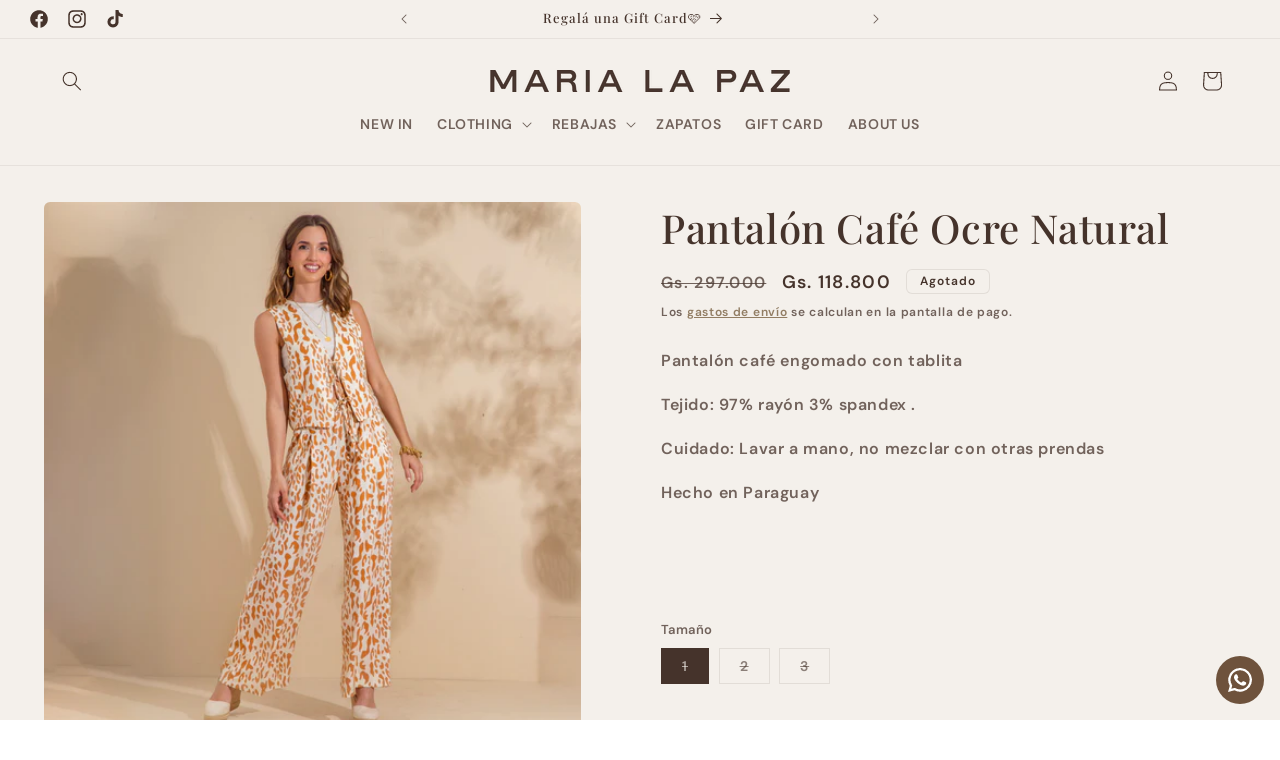

--- FILE ---
content_type: text/html; charset=utf-8
request_url: https://marialapaz-shop.com/products/pantalon-cafe-ocre-natural
body_size: 32782
content:
<!doctype html>
<html class="no-js" lang="es">
  <head>
    <meta charset="utf-8">
    <meta http-equiv="X-UA-Compatible" content="IE=edge">
    <meta name="viewport" content="width=device-width,initial-scale=1">
    <meta name="theme-color" content="">
    <link rel="canonical" href="https://marialapaz-shop.com/products/pantalon-cafe-ocre-natural"><link rel="icon" type="image/png" href="//marialapaz-shop.com/cdn/shop/files/favicon.png?crop=center&height=32&v=1760362232&width=32"><link rel="preconnect" href="https://fonts.shopifycdn.com" crossorigin><title>
      Pantalón Café Ocre Natural
 &ndash; marialapaz.shop</title>

    
      <meta name="description" content="Vestido camisero con mangas y botones en el pecho. Encontrá Vestidos en nuestra tienda Online. Vestidos Cortos, Largos, Casuales, Elegantes y de Fiesta para que completes tu look con Maria la Paz. Moda hecha en Paraguay.">
    

    

<meta property="og:site_name" content="marialapaz.shop">
<meta property="og:url" content="https://marialapaz-shop.com/products/pantalon-cafe-ocre-natural">
<meta property="og:title" content="Pantalón Café Ocre Natural">
<meta property="og:type" content="product">
<meta property="og:description" content="Vestido camisero con mangas y botones en el pecho. Encontrá Vestidos en nuestra tienda Online. Vestidos Cortos, Largos, Casuales, Elegantes y de Fiesta para que completes tu look con Maria la Paz. Moda hecha en Paraguay."><meta property="og:image" content="http://marialapaz-shop.com/cdn/shop/files/MLPAGOSTOcuadrado10_32bfb8fe-b30d-4380-8ee5-2f2a2dd943d5.jpg?v=1754680323">
  <meta property="og:image:secure_url" content="https://marialapaz-shop.com/cdn/shop/files/MLPAGOSTOcuadrado10_32bfb8fe-b30d-4380-8ee5-2f2a2dd943d5.jpg?v=1754680323">
  <meta property="og:image:width" content="1080">
  <meta property="og:image:height" content="1080"><meta property="og:price:amount" content="118.800">
  <meta property="og:price:currency" content="PYG"><meta name="twitter:card" content="summary_large_image">
<meta name="twitter:title" content="Pantalón Café Ocre Natural">
<meta name="twitter:description" content="Vestido camisero con mangas y botones en el pecho. Encontrá Vestidos en nuestra tienda Online. Vestidos Cortos, Largos, Casuales, Elegantes y de Fiesta para que completes tu look con Maria la Paz. Moda hecha en Paraguay.">


    <script src="//marialapaz-shop.com/cdn/shop/t/7/assets/constants.js?v=58251544750838685771760357735" defer="defer"></script>
    <script src="//marialapaz-shop.com/cdn/shop/t/7/assets/pubsub.js?v=158357773527763999511760357744" defer="defer"></script>
    <script src="//marialapaz-shop.com/cdn/shop/t/7/assets/global.js?v=40820548392383841591760357737" defer="defer"></script><script>window.performance && window.performance.mark && window.performance.mark('shopify.content_for_header.start');</script><meta name="google-site-verification" content="SgXHhb68n5-V0Q6xgqttdwhvZS1XfJ3KKi6058OuvWs">
<meta id="shopify-digital-wallet" name="shopify-digital-wallet" content="/1899560995/digital_wallets/dialog">
<link rel="alternate" type="application/json+oembed" href="https://marialapaz-shop.com/products/pantalon-cafe-ocre-natural.oembed">
<script async="async" src="/checkouts/internal/preloads.js?locale=es-PY"></script>
<script id="shopify-features" type="application/json">{"accessToken":"b77ddccfeb94576ad5bf2ab5f4a389d2","betas":["rich-media-storefront-analytics"],"domain":"marialapaz-shop.com","predictiveSearch":true,"shopId":1899560995,"locale":"es"}</script>
<script>var Shopify = Shopify || {};
Shopify.shop = "marialapaz-shop.myshopify.com";
Shopify.locale = "es";
Shopify.currency = {"active":"PYG","rate":"1.0"};
Shopify.country = "PY";
Shopify.theme = {"name":"Nueva Web MLP","id":149690744995,"schema_name":"Craft","schema_version":"12.0.0","theme_store_id":1368,"role":"main"};
Shopify.theme.handle = "null";
Shopify.theme.style = {"id":null,"handle":null};
Shopify.cdnHost = "marialapaz-shop.com/cdn";
Shopify.routes = Shopify.routes || {};
Shopify.routes.root = "/";</script>
<script type="module">!function(o){(o.Shopify=o.Shopify||{}).modules=!0}(window);</script>
<script>!function(o){function n(){var o=[];function n(){o.push(Array.prototype.slice.apply(arguments))}return n.q=o,n}var t=o.Shopify=o.Shopify||{};t.loadFeatures=n(),t.autoloadFeatures=n()}(window);</script>
<script id="shop-js-analytics" type="application/json">{"pageType":"product"}</script>
<script defer="defer" async type="module" src="//marialapaz-shop.com/cdn/shopifycloud/shop-js/modules/v2/client.init-shop-cart-sync_Dv_Iw91q.es.esm.js"></script>
<script defer="defer" async type="module" src="//marialapaz-shop.com/cdn/shopifycloud/shop-js/modules/v2/chunk.common_C-BXt62u.esm.js"></script>
<script type="module">
  await import("//marialapaz-shop.com/cdn/shopifycloud/shop-js/modules/v2/client.init-shop-cart-sync_Dv_Iw91q.es.esm.js");
await import("//marialapaz-shop.com/cdn/shopifycloud/shop-js/modules/v2/chunk.common_C-BXt62u.esm.js");

  window.Shopify.SignInWithShop?.initShopCartSync?.({"fedCMEnabled":true,"windoidEnabled":true});

</script>
<script>(function() {
  var isLoaded = false;
  function asyncLoad() {
    if (isLoaded) return;
    isLoaded = true;
    var urls = ["https:\/\/configs.carthike.com\/carthike.js?shop=marialapaz-shop.myshopify.com","https:\/\/scrollio.bysimpli.com\/public\/scroll.js?shop=marialapaz-shop.myshopify.com"];
    for (var i = 0; i < urls.length; i++) {
      var s = document.createElement('script');
      s.type = 'text/javascript';
      s.async = true;
      s.src = urls[i];
      var x = document.getElementsByTagName('script')[0];
      x.parentNode.insertBefore(s, x);
    }
  };
  if(window.attachEvent) {
    window.attachEvent('onload', asyncLoad);
  } else {
    window.addEventListener('load', asyncLoad, false);
  }
})();</script>
<script id="__st">var __st={"a":1899560995,"offset":-10800,"reqid":"64b7f37f-b180-49e2-a218-f4721f48b14c-1762860280","pageurl":"marialapaz-shop.com\/products\/pantalon-cafe-ocre-natural","u":"a1af669c619a","p":"product","rtyp":"product","rid":8061354180771};</script>
<script>window.ShopifyPaypalV4VisibilityTracking = true;</script>
<script id="captcha-bootstrap">!function(){'use strict';const t='contact',e='account',n='new_comment',o=[[t,t],['blogs',n],['comments',n],[t,'customer']],c=[[e,'customer_login'],[e,'guest_login'],[e,'recover_customer_password'],[e,'create_customer']],r=t=>t.map((([t,e])=>`form[action*='/${t}']:not([data-nocaptcha='true']) input[name='form_type'][value='${e}']`)).join(','),a=t=>()=>t?[...document.querySelectorAll(t)].map((t=>t.form)):[];function s(){const t=[...o],e=r(t);return a(e)}const i='password',u='form_key',d=['recaptcha-v3-token','g-recaptcha-response','h-captcha-response',i],f=()=>{try{return window.sessionStorage}catch{return}},m='__shopify_v',_=t=>t.elements[u];function p(t,e,n=!1){try{const o=window.sessionStorage,c=JSON.parse(o.getItem(e)),{data:r}=function(t){const{data:e,action:n}=t;return t[m]||n?{data:e,action:n}:{data:t,action:n}}(c);for(const[e,n]of Object.entries(r))t.elements[e]&&(t.elements[e].value=n);n&&o.removeItem(e)}catch(o){console.error('form repopulation failed',{error:o})}}const l='form_type',E='cptcha';function T(t){t.dataset[E]=!0}const w=window,h=w.document,L='Shopify',v='ce_forms',y='captcha';let A=!1;((t,e)=>{const n=(g='f06e6c50-85a8-45c8-87d0-21a2b65856fe',I='https://cdn.shopify.com/shopifycloud/storefront-forms-hcaptcha/ce_storefront_forms_captcha_hcaptcha.v1.5.2.iife.js',D={infoText:'Protegido por hCaptcha',privacyText:'Privacidad',termsText:'Términos'},(t,e,n)=>{const o=w[L][v],c=o.bindForm;if(c)return c(t,g,e,D).then(n);var r;o.q.push([[t,g,e,D],n]),r=I,A||(h.body.append(Object.assign(h.createElement('script'),{id:'captcha-provider',async:!0,src:r})),A=!0)});var g,I,D;w[L]=w[L]||{},w[L][v]=w[L][v]||{},w[L][v].q=[],w[L][y]=w[L][y]||{},w[L][y].protect=function(t,e){n(t,void 0,e),T(t)},Object.freeze(w[L][y]),function(t,e,n,w,h,L){const[v,y,A,g]=function(t,e,n){const i=e?o:[],u=t?c:[],d=[...i,...u],f=r(d),m=r(i),_=r(d.filter((([t,e])=>n.includes(e))));return[a(f),a(m),a(_),s()]}(w,h,L),I=t=>{const e=t.target;return e instanceof HTMLFormElement?e:e&&e.form},D=t=>v().includes(t);t.addEventListener('submit',(t=>{const e=I(t);if(!e)return;const n=D(e)&&!e.dataset.hcaptchaBound&&!e.dataset.recaptchaBound,o=_(e),c=g().includes(e)&&(!o||!o.value);(n||c)&&t.preventDefault(),c&&!n&&(function(t){try{if(!f())return;!function(t){const e=f();if(!e)return;const n=_(t);if(!n)return;const o=n.value;o&&e.removeItem(o)}(t);const e=Array.from(Array(32),(()=>Math.random().toString(36)[2])).join('');!function(t,e){_(t)||t.append(Object.assign(document.createElement('input'),{type:'hidden',name:u})),t.elements[u].value=e}(t,e),function(t,e){const n=f();if(!n)return;const o=[...t.querySelectorAll(`input[type='${i}']`)].map((({name:t})=>t)),c=[...d,...o],r={};for(const[a,s]of new FormData(t).entries())c.includes(a)||(r[a]=s);n.setItem(e,JSON.stringify({[m]:1,action:t.action,data:r}))}(t,e)}catch(e){console.error('failed to persist form',e)}}(e),e.submit())}));const S=(t,e)=>{t&&!t.dataset[E]&&(n(t,e.some((e=>e===t))),T(t))};for(const o of['focusin','change'])t.addEventListener(o,(t=>{const e=I(t);D(e)&&S(e,y())}));const B=e.get('form_key'),M=e.get(l),P=B&&M;t.addEventListener('DOMContentLoaded',(()=>{const t=y();if(P)for(const e of t)e.elements[l].value===M&&p(e,B);[...new Set([...A(),...v().filter((t=>'true'===t.dataset.shopifyCaptcha))])].forEach((e=>S(e,t)))}))}(h,new URLSearchParams(w.location.search),n,t,e,['guest_login'])})(!0,!0)}();</script>
<script integrity="sha256-52AcMU7V7pcBOXWImdc/TAGTFKeNjmkeM1Pvks/DTgc=" data-source-attribution="shopify.loadfeatures" defer="defer" src="//marialapaz-shop.com/cdn/shopifycloud/storefront/assets/storefront/load_feature-81c60534.js" crossorigin="anonymous"></script>
<script data-source-attribution="shopify.dynamic_checkout.dynamic.init">var Shopify=Shopify||{};Shopify.PaymentButton=Shopify.PaymentButton||{isStorefrontPortableWallets:!0,init:function(){window.Shopify.PaymentButton.init=function(){};var t=document.createElement("script");t.src="https://marialapaz-shop.com/cdn/shopifycloud/portable-wallets/latest/portable-wallets.es.js",t.type="module",document.head.appendChild(t)}};
</script>
<script data-source-attribution="shopify.dynamic_checkout.buyer_consent">
  function portableWalletsHideBuyerConsent(e){var t=document.getElementById("shopify-buyer-consent"),n=document.getElementById("shopify-subscription-policy-button");t&&n&&(t.classList.add("hidden"),t.setAttribute("aria-hidden","true"),n.removeEventListener("click",e))}function portableWalletsShowBuyerConsent(e){var t=document.getElementById("shopify-buyer-consent"),n=document.getElementById("shopify-subscription-policy-button");t&&n&&(t.classList.remove("hidden"),t.removeAttribute("aria-hidden"),n.addEventListener("click",e))}window.Shopify?.PaymentButton&&(window.Shopify.PaymentButton.hideBuyerConsent=portableWalletsHideBuyerConsent,window.Shopify.PaymentButton.showBuyerConsent=portableWalletsShowBuyerConsent);
</script>
<script>
  function portableWalletsCleanup(e){e&&e.src&&console.error("Failed to load portable wallets script "+e.src);var t=document.querySelectorAll("shopify-accelerated-checkout .shopify-payment-button__skeleton, shopify-accelerated-checkout-cart .wallet-cart-button__skeleton"),e=document.getElementById("shopify-buyer-consent");for(let e=0;e<t.length;e++)t[e].remove();e&&e.remove()}function portableWalletsNotLoadedAsModule(e){e instanceof ErrorEvent&&"string"==typeof e.message&&e.message.includes("import.meta")&&"string"==typeof e.filename&&e.filename.includes("portable-wallets")&&(window.removeEventListener("error",portableWalletsNotLoadedAsModule),window.Shopify.PaymentButton.failedToLoad=e,"loading"===document.readyState?document.addEventListener("DOMContentLoaded",window.Shopify.PaymentButton.init):window.Shopify.PaymentButton.init())}window.addEventListener("error",portableWalletsNotLoadedAsModule);
</script>

<script type="module" src="https://marialapaz-shop.com/cdn/shopifycloud/portable-wallets/latest/portable-wallets.es.js" onError="portableWalletsCleanup(this)" crossorigin="anonymous"></script>
<script nomodule>
  document.addEventListener("DOMContentLoaded", portableWalletsCleanup);
</script>

<link id="shopify-accelerated-checkout-styles" rel="stylesheet" media="screen" href="https://marialapaz-shop.com/cdn/shopifycloud/portable-wallets/latest/accelerated-checkout-backwards-compat.css" crossorigin="anonymous">
<style id="shopify-accelerated-checkout-cart">
        #shopify-buyer-consent {
  margin-top: 1em;
  display: inline-block;
  width: 100%;
}

#shopify-buyer-consent.hidden {
  display: none;
}

#shopify-subscription-policy-button {
  background: none;
  border: none;
  padding: 0;
  text-decoration: underline;
  font-size: inherit;
  cursor: pointer;
}

#shopify-subscription-policy-button::before {
  box-shadow: none;
}

      </style>
<script id="sections-script" data-sections="header" defer="defer" src="//marialapaz-shop.com/cdn/shop/t/7/compiled_assets/scripts.js?8565"></script>
<script>window.performance && window.performance.mark && window.performance.mark('shopify.content_for_header.end');</script>


    <style data-shopify>
      @font-face {
  font-family: "DM Sans";
  font-weight: 600;
  font-style: normal;
  font-display: swap;
  src: url("//marialapaz-shop.com/cdn/fonts/dm_sans/dmsans_n6.70a2453ea926d613c6a2f89af05180d14b3a7c96.woff2") format("woff2"),
       url("//marialapaz-shop.com/cdn/fonts/dm_sans/dmsans_n6.355605667bef215872257574b57fc097044f7e20.woff") format("woff");
}

      @font-face {
  font-family: "DM Sans";
  font-weight: 700;
  font-style: normal;
  font-display: swap;
  src: url("//marialapaz-shop.com/cdn/fonts/dm_sans/dmsans_n7.97e21d81502002291ea1de8aefb79170c6946ce5.woff2") format("woff2"),
       url("//marialapaz-shop.com/cdn/fonts/dm_sans/dmsans_n7.af5c214f5116410ca1d53a2090665620e78e2e1b.woff") format("woff");
}

      @font-face {
  font-family: "DM Sans";
  font-weight: 600;
  font-style: italic;
  font-display: swap;
  src: url("//marialapaz-shop.com/cdn/fonts/dm_sans/dmsans_i6.b7d5b35c5f29523529e1bf4a3d0de71a44a277b6.woff2") format("woff2"),
       url("//marialapaz-shop.com/cdn/fonts/dm_sans/dmsans_i6.9b760cc5bdd17b4de2c70249ba49bd707f27a31b.woff") format("woff");
}

      @font-face {
  font-family: "DM Sans";
  font-weight: 700;
  font-style: italic;
  font-display: swap;
  src: url("//marialapaz-shop.com/cdn/fonts/dm_sans/dmsans_i7.52b57f7d7342eb7255084623d98ab83fd96e7f9b.woff2") format("woff2"),
       url("//marialapaz-shop.com/cdn/fonts/dm_sans/dmsans_i7.d5e14ef18a1d4a8ce78a4187580b4eb1759c2eda.woff") format("woff");
}

      @font-face {
  font-family: "Playfair Display";
  font-weight: 500;
  font-style: normal;
  font-display: swap;
  src: url("//marialapaz-shop.com/cdn/fonts/playfair_display/playfairdisplay_n5.6d96c6c4ac11fa0f6466bea3ceb706b13b60121f.woff2") format("woff2"),
       url("//marialapaz-shop.com/cdn/fonts/playfair_display/playfairdisplay_n5.243754f603c104a858dcf4ebe73445104040a1bf.woff") format("woff");
}


      
        :root,
        .color-background-1 {
          --color-background: 255,255,255;
        
          --gradient-background: #ffffff;
        

        

        --color-foreground: 37,37,37;
        --color-background-contrast: 191,191,191;
        --color-shadow: 239,236,236;
        --color-button: 37,37,37;
        --color-button-text: 255,255,255;
        --color-secondary-button: 255,255,255;
        --color-secondary-button-text: 37,37,37;
        --color-link: 37,37,37;
        --color-badge-foreground: 37,37,37;
        --color-badge-background: 255,255,255;
        --color-badge-border: 37,37,37;
        --payment-terms-background-color: rgb(255 255 255);
      }
      
        
        .color-background-2 {
          --color-background: 255,255,255;
        
          --gradient-background: #ffffff;
        

        

        --color-foreground: 113,106,86;
        --color-background-contrast: 191,191,191;
        --color-shadow: 239,236,236;
        --color-button: 113,106,86;
        --color-button-text: 255,255,255;
        --color-secondary-button: 255,255,255;
        --color-secondary-button-text: 113,106,86;
        --color-link: 113,106,86;
        --color-badge-foreground: 113,106,86;
        --color-badge-background: 255,255,255;
        --color-badge-border: 113,106,86;
        --payment-terms-background-color: rgb(255 255 255);
      }
      
        
        .color-inverse {
          --color-background: 255,255,255;
        
          --gradient-background: #ffffff;
        

        

        --color-foreground: 255,255,255;
        --color-background-contrast: 191,191,191;
        --color-shadow: 37,37,37;
        --color-button: 128,105,75;
        --color-button-text: 255,255,255;
        --color-secondary-button: 255,255,255;
        --color-secondary-button-text: 255,255,255;
        --color-link: 255,255,255;
        --color-badge-foreground: 255,255,255;
        --color-badge-background: 255,255,255;
        --color-badge-border: 255,255,255;
        --payment-terms-background-color: rgb(255 255 255);
      }
      
        
        .color-accent-1 {
          --color-background: 244,240,234;
        
          --gradient-background: #f4f0ea;
        

        

        --color-foreground: 47,41,35;
        --color-background-contrast: 200,180,150;
        --color-shadow: 69,51,43;
        --color-button: 128,105,75;
        --color-button-text: 47,41,35;
        --color-secondary-button: 244,240,234;
        --color-secondary-button-text: 69,51,43;
        --color-link: 69,51,43;
        --color-badge-foreground: 47,41,35;
        --color-badge-background: 244,240,234;
        --color-badge-border: 47,41,35;
        --payment-terms-background-color: rgb(244 240 234);
      }
      
        
        .color-accent-2 {
          --color-background: 244,240,235;
        
          --gradient-background: #f4f0eb;
        

        

        --color-foreground: 69,51,43;
        --color-background-contrast: 199,178,153;
        --color-shadow: 128,105,75;
        --color-button: 128,105,75;
        --color-button-text: 255,255,255;
        --color-secondary-button: 244,240,235;
        --color-secondary-button-text: 128,105,75;
        --color-link: 128,105,75;
        --color-badge-foreground: 69,51,43;
        --color-badge-background: 244,240,235;
        --color-badge-border: 69,51,43;
        --payment-terms-background-color: rgb(244 240 235);
      }
      
        
        .color-scheme-67dbd84c-49c4-466c-a6ca-f263336eb7b7 {
          --color-background: 255,255,255;
        
          --gradient-background: #ffffff;
        

        

        --color-foreground: 69,51,43;
        --color-background-contrast: 191,191,191;
        --color-shadow: 69,51,43;
        --color-button: 69,51,43;
        --color-button-text: 255,255,255;
        --color-secondary-button: 255,255,255;
        --color-secondary-button-text: 69,51,43;
        --color-link: 69,51,43;
        --color-badge-foreground: 69,51,43;
        --color-badge-background: 255,255,255;
        --color-badge-border: 69,51,43;
        --payment-terms-background-color: rgb(255 255 255);
      }
      
        
        .color-scheme-553e8a42-127d-402c-b360-56f754df9b89 {
          --color-background: 128,105,75;
        
          --gradient-background: #80694b;
        

        

        --color-foreground: 255,255,255;
        --color-background-contrast: 48,39,28;
        --color-shadow: 239,236,236;
        --color-button: 128,105,75;
        --color-button-text: 255,255,255;
        --color-secondary-button: 128,105,75;
        --color-secondary-button-text: 128,105,75;
        --color-link: 128,105,75;
        --color-badge-foreground: 255,255,255;
        --color-badge-background: 128,105,75;
        --color-badge-border: 255,255,255;
        --payment-terms-background-color: rgb(128 105 75);
      }
      
        
        .color-scheme-7c18bd82-9ae6-4a40-ba33-cc03b530b531 {
          --color-background: 255,255,255;
        
          --gradient-background: #ffffff;
        

        

        --color-foreground: 125,90,62;
        --color-background-contrast: 191,191,191;
        --color-shadow: 239,236,236;
        --color-button: 111,93,71;
        --color-button-text: 255,255,255;
        --color-secondary-button: 255,255,255;
        --color-secondary-button-text: 125,90,62;
        --color-link: 125,90,62;
        --color-badge-foreground: 125,90,62;
        --color-badge-background: 255,255,255;
        --color-badge-border: 125,90,62;
        --payment-terms-background-color: rgb(255 255 255);
      }
      
        
        .color-scheme-b16ebbcb-4956-4b4b-afaf-7db9c29050e1 {
          --color-background: 244,240,235;
        
          --gradient-background: #f4f0eb;
        

        

        --color-foreground: 171,105,82;
        --color-background-contrast: 199,178,153;
        --color-shadow: 171,105,82;
        --color-button: 171,105,82;
        --color-button-text: 255,255,255;
        --color-secondary-button: 244,240,235;
        --color-secondary-button-text: 171,105,82;
        --color-link: 171,105,82;
        --color-badge-foreground: 171,105,82;
        --color-badge-background: 244,240,235;
        --color-badge-border: 171,105,82;
        --payment-terms-background-color: rgb(244 240 235);
      }
      
        
        .color-scheme-716ed072-f898-44b8-8625-41eca1f0a47e {
          --color-background: 244,240,235;
        
          --gradient-background: #f4f0eb;
        

        

        --color-foreground: 125,90,62;
        --color-background-contrast: 199,178,153;
        --color-shadow: 255,255,255;
        --color-button: 161,145,116;
        --color-button-text: 255,255,255;
        --color-secondary-button: 244,240,235;
        --color-secondary-button-text: 161,145,116;
        --color-link: 161,145,116;
        --color-badge-foreground: 125,90,62;
        --color-badge-background: 244,240,235;
        --color-badge-border: 125,90,62;
        --payment-terms-background-color: rgb(244 240 235);
      }
      
        
        .color-scheme-0bc1b143-b0f9-495b-94fb-bf1ae1c81804 {
          --color-background: 125,90,62;
        
          --gradient-background: #7d5a3e;
        

        

        --color-foreground: 255,255,255;
        --color-background-contrast: 40,29,20;
        --color-shadow: 125,90,62;
        --color-button: 227,228,229;
        --color-button-text: 255,255,255;
        --color-secondary-button: 125,90,62;
        --color-secondary-button-text: 255,255,255;
        --color-link: 255,255,255;
        --color-badge-foreground: 255,255,255;
        --color-badge-background: 125,90,62;
        --color-badge-border: 255,255,255;
        --payment-terms-background-color: rgb(125 90 62);
      }
      
        
        .color-scheme-84f87ca7-53f8-4415-a50b-a260eee25191 {
          --color-background: 171,105,82;
        
          --gradient-background: #ab6952;
        

        

        --color-foreground: 255,255,255;
        --color-background-contrast: 85,52,41;
        --color-shadow: 239,236,236;
        --color-button: 255,255,255;
        --color-button-text: 171,105,82;
        --color-secondary-button: 171,105,82;
        --color-secondary-button-text: 255,255,255;
        --color-link: 255,255,255;
        --color-badge-foreground: 255,255,255;
        --color-badge-background: 171,105,82;
        --color-badge-border: 255,255,255;
        --payment-terms-background-color: rgb(171 105 82);
      }
      
        
        .color-scheme-ab8d84fc-6c44-46cb-a46a-2c3190bad337 {
          --color-background: 255,255,255;
        
          --gradient-background: #ffffff;
        

        

        --color-foreground: 112,31,23;
        --color-background-contrast: 191,191,191;
        --color-shadow: 239,236,236;
        --color-button: 112,31,23;
        --color-button-text: 255,255,255;
        --color-secondary-button: 255,255,255;
        --color-secondary-button-text: 112,31,23;
        --color-link: 112,31,23;
        --color-badge-foreground: 112,31,23;
        --color-badge-background: 255,255,255;
        --color-badge-border: 112,31,23;
        --payment-terms-background-color: rgb(255 255 255);
      }
      

      body, .color-background-1, .color-background-2, .color-inverse, .color-accent-1, .color-accent-2, .color-scheme-67dbd84c-49c4-466c-a6ca-f263336eb7b7, .color-scheme-553e8a42-127d-402c-b360-56f754df9b89, .color-scheme-7c18bd82-9ae6-4a40-ba33-cc03b530b531, .color-scheme-b16ebbcb-4956-4b4b-afaf-7db9c29050e1, .color-scheme-716ed072-f898-44b8-8625-41eca1f0a47e, .color-scheme-0bc1b143-b0f9-495b-94fb-bf1ae1c81804, .color-scheme-84f87ca7-53f8-4415-a50b-a260eee25191, .color-scheme-ab8d84fc-6c44-46cb-a46a-2c3190bad337 {
        color: rgba(var(--color-foreground), 0.75);
        background-color: rgb(var(--color-background));
      }

      :root {
        --font-body-family: "DM Sans", sans-serif;
        --font-body-style: normal;
        --font-body-weight: 600;
        --font-body-weight-bold: 900;

        --font-heading-family: "Playfair Display", serif;
        --font-heading-style: normal;
        --font-heading-weight: 500;

        --font-body-scale: 1.0;
        --font-heading-scale: 1.0;

        --media-padding: px;
        --media-border-opacity: 0.1;
        --media-border-width: 0px;
        --media-radius: 6px;
        --media-shadow-opacity: 0.0;
        --media-shadow-horizontal-offset: 0px;
        --media-shadow-vertical-offset: 4px;
        --media-shadow-blur-radius: 5px;
        --media-shadow-visible: 0;

        --page-width: 160rem;
        --page-width-margin: 0rem;

        --product-card-image-padding: 0.0rem;
        --product-card-corner-radius: 0.0rem;
        --product-card-text-alignment: left;
        --product-card-border-width: 0.0rem;
        --product-card-border-opacity: 0.1;
        --product-card-shadow-opacity: 0.0;
        --product-card-shadow-visible: 0;
        --product-card-shadow-horizontal-offset: 0.0rem;
        --product-card-shadow-vertical-offset: 0.0rem;
        --product-card-shadow-blur-radius: 0.0rem;

        --collection-card-image-padding: 0.0rem;
        --collection-card-corner-radius: 0.0rem;
        --collection-card-text-alignment: center;
        --collection-card-border-width: 0.0rem;
        --collection-card-border-opacity: 0.0;
        --collection-card-shadow-opacity: 0.0;
        --collection-card-shadow-visible: 0;
        --collection-card-shadow-horizontal-offset: 0.0rem;
        --collection-card-shadow-vertical-offset: 0.4rem;
        --collection-card-shadow-blur-radius: 0.5rem;

        --blog-card-image-padding: 0.0rem;
        --blog-card-corner-radius: 0.6rem;
        --blog-card-text-alignment: left;
        --blog-card-border-width: 0.1rem;
        --blog-card-border-opacity: 0.1;
        --blog-card-shadow-opacity: 0.0;
        --blog-card-shadow-visible: 0;
        --blog-card-shadow-horizontal-offset: 0.0rem;
        --blog-card-shadow-vertical-offset: 0.4rem;
        --blog-card-shadow-blur-radius: 0.5rem;

        --badge-corner-radius: 0.6rem;

        --popup-border-width: 0px;
        --popup-border-opacity: 0.5;
        --popup-corner-radius: 6px;
        --popup-shadow-opacity: 0.0;
        --popup-shadow-horizontal-offset: 0px;
        --popup-shadow-vertical-offset: 4px;
        --popup-shadow-blur-radius: 5px;

        --drawer-border-width: 0px;
        --drawer-border-opacity: 0.1;
        --drawer-shadow-opacity: 0.0;
        --drawer-shadow-horizontal-offset: 0px;
        --drawer-shadow-vertical-offset: 4px;
        --drawer-shadow-blur-radius: 5px;

        --spacing-sections-desktop: 0px;
        --spacing-sections-mobile: 0px;

        --grid-desktop-vertical-spacing: 12px;
        --grid-desktop-horizontal-spacing: 12px;
        --grid-mobile-vertical-spacing: 6px;
        --grid-mobile-horizontal-spacing: 6px;

        --text-boxes-border-opacity: 0.1;
        --text-boxes-border-width: 0px;
        --text-boxes-radius: 6px;
        --text-boxes-shadow-opacity: 0.0;
        --text-boxes-shadow-visible: 0;
        --text-boxes-shadow-horizontal-offset: 0px;
        --text-boxes-shadow-vertical-offset: 4px;
        --text-boxes-shadow-blur-radius: 5px;

        --buttons-radius: 0px;
        --buttons-radius-outset: 0px;
        --buttons-border-width: 1px;
        --buttons-border-opacity: 1.0;
        --buttons-shadow-opacity: 0.0;
        --buttons-shadow-visible: 0;
        --buttons-shadow-horizontal-offset: 0px;
        --buttons-shadow-vertical-offset: 4px;
        --buttons-shadow-blur-radius: 5px;
        --buttons-border-offset: 0px;

        --inputs-radius: 6px;
        --inputs-border-width: 1px;
        --inputs-border-opacity: 0.55;
        --inputs-shadow-opacity: 0.0;
        --inputs-shadow-horizontal-offset: 0px;
        --inputs-margin-offset: 0px;
        --inputs-shadow-vertical-offset: 4px;
        --inputs-shadow-blur-radius: 5px;
        --inputs-radius-outset: 7px;

        --variant-pills-radius: 0px;
        --variant-pills-border-width: 1px;
        --variant-pills-border-opacity: 0.55;
        --variant-pills-shadow-opacity: 0.0;
        --variant-pills-shadow-horizontal-offset: 0px;
        --variant-pills-shadow-vertical-offset: 4px;
        --variant-pills-shadow-blur-radius: 5px;
      }

      *,
      *::before,
      *::after {
        box-sizing: inherit;
      }

      html {
        box-sizing: border-box;
        font-size: calc(var(--font-body-scale) * 62.5%);
        height: 100%;
      }

      body {
        display: grid;
        grid-template-rows: auto auto 1fr auto;
        grid-template-columns: 100%;
        min-height: 100%;
        margin: 0;
        font-size: 1.5rem;
        letter-spacing: 0.06rem;
        line-height: calc(1 + 0.8 / var(--font-body-scale));
        font-family: var(--font-body-family);
        font-style: var(--font-body-style);
        font-weight: var(--font-body-weight);
      }

      @media screen and (min-width: 750px) {
        body {
          font-size: 1.6rem;
        }
      }
    </style>

    <link href="//marialapaz-shop.com/cdn/shop/t/7/assets/base.css?v=22615539281115885671760357718" rel="stylesheet" type="text/css" media="all" />
<link rel="preload" as="font" href="//marialapaz-shop.com/cdn/fonts/dm_sans/dmsans_n6.70a2453ea926d613c6a2f89af05180d14b3a7c96.woff2" type="font/woff2" crossorigin><link rel="preload" as="font" href="//marialapaz-shop.com/cdn/fonts/playfair_display/playfairdisplay_n5.6d96c6c4ac11fa0f6466bea3ceb706b13b60121f.woff2" type="font/woff2" crossorigin><link
        rel="stylesheet"
        href="//marialapaz-shop.com/cdn/shop/t/7/assets/component-predictive-search.css?v=118923337488134913561760357731"
        media="print"
        onload="this.media='all'"
      ><script>
      document.documentElement.className = document.documentElement.className.replace('no-js', 'js');
      if (Shopify.designMode) {
        document.documentElement.classList.add('shopify-design-mode');
      }
    </script>
  <!-- BEGIN app block: shopify://apps/ck-whatsapp/blocks/app-embed-block/ce4c5d89-06d5-4502-b18d-35d424a3f693 --><!-- END app block --><!-- BEGIN app block: shopify://apps/geo-pro-geolocation/blocks/geopro/16fc5313-7aee-4e90-ac95-f50fc7c8b657 --><!-- This snippet is used to load Geo:Pro data on the storefront -->
<meta class='geo-ip' content='[base64]/[base64]/c3JzbHRpZD1BZm1CT29xWUVJdlFGSDk0b0VGV3FyYVZOaHdJOVkyRUpLTUtWdk55d2NHLWNJLUJ3b3RnT0gxdSIsImRvbWFpbl9yZWRpcmVjdCI6IjEiLCJtYXJrZXRfaWQiOiIwIn1dfQ=='>
<!-- This snippet initializes the plugin -->
<script>
  try {
    const loadGeoPro=()=>{let e=e=>{if(!e||e.isCrawler||"success"!==e.message){window.geopro_cancel="1";return}let o=e.isAdmin?"el-geoip-location-admin":"el-geoip-location",s=Date.now()+864e5;localStorage.setItem(o,JSON.stringify({value:e.data,expires:s})),e.isAdmin&&localStorage.setItem("el-geoip-admin",JSON.stringify({value:"1",expires:s}))},o=new XMLHttpRequest;o.open("GET","https://geo.geoproapp.com?x-api-key=91e359ab7-2b63-539e-1de2-c4bf731367a7",!0),o.responseType="json",o.onload=()=>e(200===o.status?o.response:null),o.send()},load=!["el-geoip-location-admin","el-geoip-location"].some(e=>{try{let o=JSON.parse(localStorage.getItem(e));return o&&o.expires>Date.now()}catch(s){return!1}});load&&loadGeoPro();
  } catch(e) {
    console.warn('Geo:Pro error', e);
    window.geopro_cancel = '1';
  }
</script>

<!-- END app block --><script src="https://cdn.shopify.com/extensions/019a26a9-fb7e-792f-8791-2baa6b23fbe2/smile-shopify-app-extensions-238/assets/smile-loader.js" type="text/javascript" defer="defer"></script>
<script src="https://cdn.shopify.com/extensions/019a38e4-c29f-74a2-b9c7-7d1d20e768e6/whatsapp-crm-dev-14/assets/carthike.js" type="text/javascript" defer="defer"></script>
<script src="https://cdn.shopify.com/extensions/8f4c285c-ad21-4b22-bd70-3c71b425bc9f/geo-pro-geolocation-178/assets/easylocation-storefront.min.js" type="text/javascript" defer="defer"></script>
<script src="https://cdn.shopify.com/extensions/9118a869-43ed-4a7b-9a43-d1dbca3b0281/forms-2271/assets/shopify-forms-loader.js" type="text/javascript" defer="defer"></script>
<link href="https://monorail-edge.shopifysvc.com" rel="dns-prefetch">
<script>(function(){if ("sendBeacon" in navigator && "performance" in window) {try {var session_token_from_headers = performance.getEntriesByType('navigation')[0].serverTiming.find(x => x.name == '_s').description;} catch {var session_token_from_headers = undefined;}var session_cookie_matches = document.cookie.match(/_shopify_s=([^;]*)/);var session_token_from_cookie = session_cookie_matches && session_cookie_matches.length === 2 ? session_cookie_matches[1] : "";var session_token = session_token_from_headers || session_token_from_cookie || "";function handle_abandonment_event(e) {var entries = performance.getEntries().filter(function(entry) {return /monorail-edge.shopifysvc.com/.test(entry.name);});if (!window.abandonment_tracked && entries.length === 0) {window.abandonment_tracked = true;var currentMs = Date.now();var navigation_start = performance.timing.navigationStart;var payload = {shop_id: 1899560995,url: window.location.href,navigation_start,duration: currentMs - navigation_start,session_token,page_type: "product"};window.navigator.sendBeacon("https://monorail-edge.shopifysvc.com/v1/produce", JSON.stringify({schema_id: "online_store_buyer_site_abandonment/1.1",payload: payload,metadata: {event_created_at_ms: currentMs,event_sent_at_ms: currentMs}}));}}window.addEventListener('pagehide', handle_abandonment_event);}}());</script>
<script id="web-pixels-manager-setup">(function e(e,d,r,n,o){if(void 0===o&&(o={}),!Boolean(null===(a=null===(i=window.Shopify)||void 0===i?void 0:i.analytics)||void 0===a?void 0:a.replayQueue)){var i,a;window.Shopify=window.Shopify||{};var t=window.Shopify;t.analytics=t.analytics||{};var s=t.analytics;s.replayQueue=[],s.publish=function(e,d,r){return s.replayQueue.push([e,d,r]),!0};try{self.performance.mark("wpm:start")}catch(e){}var l=function(){var e={modern:/Edge?\/(1{2}[4-9]|1[2-9]\d|[2-9]\d{2}|\d{4,})\.\d+(\.\d+|)|Firefox\/(1{2}[4-9]|1[2-9]\d|[2-9]\d{2}|\d{4,})\.\d+(\.\d+|)|Chrom(ium|e)\/(9{2}|\d{3,})\.\d+(\.\d+|)|(Maci|X1{2}).+ Version\/(15\.\d+|(1[6-9]|[2-9]\d|\d{3,})\.\d+)([,.]\d+|)( \(\w+\)|)( Mobile\/\w+|) Safari\/|Chrome.+OPR\/(9{2}|\d{3,})\.\d+\.\d+|(CPU[ +]OS|iPhone[ +]OS|CPU[ +]iPhone|CPU IPhone OS|CPU iPad OS)[ +]+(15[._]\d+|(1[6-9]|[2-9]\d|\d{3,})[._]\d+)([._]\d+|)|Android:?[ /-](13[3-9]|1[4-9]\d|[2-9]\d{2}|\d{4,})(\.\d+|)(\.\d+|)|Android.+Firefox\/(13[5-9]|1[4-9]\d|[2-9]\d{2}|\d{4,})\.\d+(\.\d+|)|Android.+Chrom(ium|e)\/(13[3-9]|1[4-9]\d|[2-9]\d{2}|\d{4,})\.\d+(\.\d+|)|SamsungBrowser\/([2-9]\d|\d{3,})\.\d+/,legacy:/Edge?\/(1[6-9]|[2-9]\d|\d{3,})\.\d+(\.\d+|)|Firefox\/(5[4-9]|[6-9]\d|\d{3,})\.\d+(\.\d+|)|Chrom(ium|e)\/(5[1-9]|[6-9]\d|\d{3,})\.\d+(\.\d+|)([\d.]+$|.*Safari\/(?![\d.]+ Edge\/[\d.]+$))|(Maci|X1{2}).+ Version\/(10\.\d+|(1[1-9]|[2-9]\d|\d{3,})\.\d+)([,.]\d+|)( \(\w+\)|)( Mobile\/\w+|) Safari\/|Chrome.+OPR\/(3[89]|[4-9]\d|\d{3,})\.\d+\.\d+|(CPU[ +]OS|iPhone[ +]OS|CPU[ +]iPhone|CPU IPhone OS|CPU iPad OS)[ +]+(10[._]\d+|(1[1-9]|[2-9]\d|\d{3,})[._]\d+)([._]\d+|)|Android:?[ /-](13[3-9]|1[4-9]\d|[2-9]\d{2}|\d{4,})(\.\d+|)(\.\d+|)|Mobile Safari.+OPR\/([89]\d|\d{3,})\.\d+\.\d+|Android.+Firefox\/(13[5-9]|1[4-9]\d|[2-9]\d{2}|\d{4,})\.\d+(\.\d+|)|Android.+Chrom(ium|e)\/(13[3-9]|1[4-9]\d|[2-9]\d{2}|\d{4,})\.\d+(\.\d+|)|Android.+(UC? ?Browser|UCWEB|U3)[ /]?(15\.([5-9]|\d{2,})|(1[6-9]|[2-9]\d|\d{3,})\.\d+)\.\d+|SamsungBrowser\/(5\.\d+|([6-9]|\d{2,})\.\d+)|Android.+MQ{2}Browser\/(14(\.(9|\d{2,})|)|(1[5-9]|[2-9]\d|\d{3,})(\.\d+|))(\.\d+|)|K[Aa][Ii]OS\/(3\.\d+|([4-9]|\d{2,})\.\d+)(\.\d+|)/},d=e.modern,r=e.legacy,n=navigator.userAgent;return n.match(d)?"modern":n.match(r)?"legacy":"unknown"}(),u="modern"===l?"modern":"legacy",c=(null!=n?n:{modern:"",legacy:""})[u],f=function(e){return[e.baseUrl,"/wpm","/b",e.hashVersion,"modern"===e.buildTarget?"m":"l",".js"].join("")}({baseUrl:d,hashVersion:r,buildTarget:u}),m=function(e){var d=e.version,r=e.bundleTarget,n=e.surface,o=e.pageUrl,i=e.monorailEndpoint;return{emit:function(e){var a=e.status,t=e.errorMsg,s=(new Date).getTime(),l=JSON.stringify({metadata:{event_sent_at_ms:s},events:[{schema_id:"web_pixels_manager_load/3.1",payload:{version:d,bundle_target:r,page_url:o,status:a,surface:n,error_msg:t},metadata:{event_created_at_ms:s}}]});if(!i)return console&&console.warn&&console.warn("[Web Pixels Manager] No Monorail endpoint provided, skipping logging."),!1;try{return self.navigator.sendBeacon.bind(self.navigator)(i,l)}catch(e){}var u=new XMLHttpRequest;try{return u.open("POST",i,!0),u.setRequestHeader("Content-Type","text/plain"),u.send(l),!0}catch(e){return console&&console.warn&&console.warn("[Web Pixels Manager] Got an unhandled error while logging to Monorail."),!1}}}}({version:r,bundleTarget:l,surface:e.surface,pageUrl:self.location.href,monorailEndpoint:e.monorailEndpoint});try{o.browserTarget=l,function(e){var d=e.src,r=e.async,n=void 0===r||r,o=e.onload,i=e.onerror,a=e.sri,t=e.scriptDataAttributes,s=void 0===t?{}:t,l=document.createElement("script"),u=document.querySelector("head"),c=document.querySelector("body");if(l.async=n,l.src=d,a&&(l.integrity=a,l.crossOrigin="anonymous"),s)for(var f in s)if(Object.prototype.hasOwnProperty.call(s,f))try{l.dataset[f]=s[f]}catch(e){}if(o&&l.addEventListener("load",o),i&&l.addEventListener("error",i),u)u.appendChild(l);else{if(!c)throw new Error("Did not find a head or body element to append the script");c.appendChild(l)}}({src:f,async:!0,onload:function(){if(!function(){var e,d;return Boolean(null===(d=null===(e=window.Shopify)||void 0===e?void 0:e.analytics)||void 0===d?void 0:d.initialized)}()){var d=window.webPixelsManager.init(e)||void 0;if(d){var r=window.Shopify.analytics;r.replayQueue.forEach((function(e){var r=e[0],n=e[1],o=e[2];d.publishCustomEvent(r,n,o)})),r.replayQueue=[],r.publish=d.publishCustomEvent,r.visitor=d.visitor,r.initialized=!0}}},onerror:function(){return m.emit({status:"failed",errorMsg:"".concat(f," has failed to load")})},sri:function(e){var d=/^sha384-[A-Za-z0-9+/=]+$/;return"string"==typeof e&&d.test(e)}(c)?c:"",scriptDataAttributes:o}),m.emit({status:"loading"})}catch(e){m.emit({status:"failed",errorMsg:(null==e?void 0:e.message)||"Unknown error"})}}})({shopId: 1899560995,storefrontBaseUrl: "https://marialapaz-shop.com",extensionsBaseUrl: "https://extensions.shopifycdn.com/cdn/shopifycloud/web-pixels-manager",monorailEndpoint: "https://monorail-edge.shopifysvc.com/unstable/produce_batch",surface: "storefront-renderer",enabledBetaFlags: ["2dca8a86"],webPixelsConfigList: [{"id":"665878691","configuration":"{\"config\":\"{\\\"google_tag_ids\\\":[\\\"G-N33VWX5629\\\",\\\"AW-11250360305\\\",\\\"GT-5TPGVF3\\\"],\\\"target_country\\\":\\\"PY\\\",\\\"gtag_events\\\":[{\\\"type\\\":\\\"begin_checkout\\\",\\\"action_label\\\":[\\\"G-N33VWX5629\\\",\\\"AW-11250360305\\\/wYH2CM_J6LcYEPG_y_Qp\\\"]},{\\\"type\\\":\\\"search\\\",\\\"action_label\\\":[\\\"G-N33VWX5629\\\",\\\"AW-11250360305\\\/ew3FCJfH6LcYEPG_y_Qp\\\"]},{\\\"type\\\":\\\"view_item\\\",\\\"action_label\\\":[\\\"G-N33VWX5629\\\",\\\"AW-11250360305\\\/WShrCJTH6LcYEPG_y_Qp\\\",\\\"MC-3XE50YEZ4Z\\\"]},{\\\"type\\\":\\\"purchase\\\",\\\"action_label\\\":[\\\"G-N33VWX5629\\\",\\\"AW-11250360305\\\/YMgoCI7H6LcYEPG_y_Qp\\\",\\\"MC-3XE50YEZ4Z\\\"]},{\\\"type\\\":\\\"page_view\\\",\\\"action_label\\\":[\\\"G-N33VWX5629\\\",\\\"AW-11250360305\\\/sgTECJHH6LcYEPG_y_Qp\\\",\\\"MC-3XE50YEZ4Z\\\"]},{\\\"type\\\":\\\"add_payment_info\\\",\\\"action_label\\\":[\\\"G-N33VWX5629\\\",\\\"AW-11250360305\\\/oq9qCNLJ6LcYEPG_y_Qp\\\"]},{\\\"type\\\":\\\"add_to_cart\\\",\\\"action_label\\\":[\\\"G-N33VWX5629\\\",\\\"AW-11250360305\\\/rN5PCJrH6LcYEPG_y_Qp\\\"]}],\\\"enable_monitoring_mode\\\":false}\"}","eventPayloadVersion":"v1","runtimeContext":"OPEN","scriptVersion":"b2a88bafab3e21179ed38636efcd8a93","type":"APP","apiClientId":1780363,"privacyPurposes":[],"dataSharingAdjustments":{"protectedCustomerApprovalScopes":["read_customer_address","read_customer_email","read_customer_name","read_customer_personal_data","read_customer_phone"]}},{"id":"275447971","configuration":"{\"pixel_id\":\"3354878004570485\",\"pixel_type\":\"facebook_pixel\",\"metaapp_system_user_token\":\"-\"}","eventPayloadVersion":"v1","runtimeContext":"OPEN","scriptVersion":"ca16bc87fe92b6042fbaa3acc2fbdaa6","type":"APP","apiClientId":2329312,"privacyPurposes":["ANALYTICS","MARKETING","SALE_OF_DATA"],"dataSharingAdjustments":{"protectedCustomerApprovalScopes":["read_customer_address","read_customer_email","read_customer_name","read_customer_personal_data","read_customer_phone"]}},{"id":"97386659","eventPayloadVersion":"v1","runtimeContext":"LAX","scriptVersion":"1","type":"CUSTOM","privacyPurposes":["ANALYTICS"],"name":"Google Analytics tag (migrated)"},{"id":"shopify-app-pixel","configuration":"{}","eventPayloadVersion":"v1","runtimeContext":"STRICT","scriptVersion":"0450","apiClientId":"shopify-pixel","type":"APP","privacyPurposes":["ANALYTICS","MARKETING"]},{"id":"shopify-custom-pixel","eventPayloadVersion":"v1","runtimeContext":"LAX","scriptVersion":"0450","apiClientId":"shopify-pixel","type":"CUSTOM","privacyPurposes":["ANALYTICS","MARKETING"]}],isMerchantRequest: false,initData: {"shop":{"name":"marialapaz.shop","paymentSettings":{"currencyCode":"PYG"},"myshopifyDomain":"marialapaz-shop.myshopify.com","countryCode":"PY","storefrontUrl":"https:\/\/marialapaz-shop.com"},"customer":null,"cart":null,"checkout":null,"productVariants":[{"price":{"amount":118800.0,"currencyCode":"PYG"},"product":{"title":"Pantalón Café Ocre Natural","vendor":"marialapaz.shop","id":"8061354180771","untranslatedTitle":"Pantalón Café Ocre Natural","url":"\/products\/pantalon-cafe-ocre-natural","type":"Pantalón"},"id":"43511475634339","image":{"src":"\/\/marialapaz-shop.com\/cdn\/shop\/files\/MLPAGOSTOcuadrado10_32bfb8fe-b30d-4380-8ee5-2f2a2dd943d5.jpg?v=1754680323"},"sku":"V24ML022201T","title":"1","untranslatedTitle":"1"},{"price":{"amount":118800.0,"currencyCode":"PYG"},"product":{"title":"Pantalón Café Ocre Natural","vendor":"marialapaz.shop","id":"8061354180771","untranslatedTitle":"Pantalón Café Ocre Natural","url":"\/products\/pantalon-cafe-ocre-natural","type":"Pantalón"},"id":"43834472562851","image":{"src":"\/\/marialapaz-shop.com\/cdn\/shop\/files\/MLPAGOSTOcuadrado10_32bfb8fe-b30d-4380-8ee5-2f2a2dd943d5.jpg?v=1754680323"},"sku":"V24ML022202T","title":"2","untranslatedTitle":"2"},{"price":{"amount":118800.0,"currencyCode":"PYG"},"product":{"title":"Pantalón Café Ocre Natural","vendor":"marialapaz.shop","id":"8061354180771","untranslatedTitle":"Pantalón Café Ocre Natural","url":"\/products\/pantalon-cafe-ocre-natural","type":"Pantalón"},"id":"43834472595619","image":{"src":"\/\/marialapaz-shop.com\/cdn\/shop\/files\/MLPAGOSTOcuadrado10_32bfb8fe-b30d-4380-8ee5-2f2a2dd943d5.jpg?v=1754680323"},"sku":"V24ML022203T","title":"3","untranslatedTitle":"3"}],"purchasingCompany":null},},"https://marialapaz-shop.com/cdn","ae1676cfwd2530674p4253c800m34e853cb",{"modern":"","legacy":""},{"shopId":"1899560995","storefrontBaseUrl":"https:\/\/marialapaz-shop.com","extensionBaseUrl":"https:\/\/extensions.shopifycdn.com\/cdn\/shopifycloud\/web-pixels-manager","surface":"storefront-renderer","enabledBetaFlags":"[\"2dca8a86\"]","isMerchantRequest":"false","hashVersion":"ae1676cfwd2530674p4253c800m34e853cb","publish":"custom","events":"[[\"page_viewed\",{}],[\"product_viewed\",{\"productVariant\":{\"price\":{\"amount\":118800.0,\"currencyCode\":\"PYG\"},\"product\":{\"title\":\"Pantalón Café Ocre Natural\",\"vendor\":\"marialapaz.shop\",\"id\":\"8061354180771\",\"untranslatedTitle\":\"Pantalón Café Ocre Natural\",\"url\":\"\/products\/pantalon-cafe-ocre-natural\",\"type\":\"Pantalón\"},\"id\":\"43511475634339\",\"image\":{\"src\":\"\/\/marialapaz-shop.com\/cdn\/shop\/files\/MLPAGOSTOcuadrado10_32bfb8fe-b30d-4380-8ee5-2f2a2dd943d5.jpg?v=1754680323\"},\"sku\":\"V24ML022201T\",\"title\":\"1\",\"untranslatedTitle\":\"1\"}}]]"});</script><script>
  window.ShopifyAnalytics = window.ShopifyAnalytics || {};
  window.ShopifyAnalytics.meta = window.ShopifyAnalytics.meta || {};
  window.ShopifyAnalytics.meta.currency = 'PYG';
  var meta = {"product":{"id":8061354180771,"gid":"gid:\/\/shopify\/Product\/8061354180771","vendor":"marialapaz.shop","type":"Pantalón","variants":[{"id":43511475634339,"price":11880000,"name":"Pantalón Café Ocre Natural - 1","public_title":"1","sku":"V24ML022201T"},{"id":43834472562851,"price":11880000,"name":"Pantalón Café Ocre Natural - 2","public_title":"2","sku":"V24ML022202T"},{"id":43834472595619,"price":11880000,"name":"Pantalón Café Ocre Natural - 3","public_title":"3","sku":"V24ML022203T"}],"remote":false},"page":{"pageType":"product","resourceType":"product","resourceId":8061354180771}};
  for (var attr in meta) {
    window.ShopifyAnalytics.meta[attr] = meta[attr];
  }
</script>
<script class="analytics">
  (function () {
    var customDocumentWrite = function(content) {
      var jquery = null;

      if (window.jQuery) {
        jquery = window.jQuery;
      } else if (window.Checkout && window.Checkout.$) {
        jquery = window.Checkout.$;
      }

      if (jquery) {
        jquery('body').append(content);
      }
    };

    var hasLoggedConversion = function(token) {
      if (token) {
        return document.cookie.indexOf('loggedConversion=' + token) !== -1;
      }
      return false;
    }

    var setCookieIfConversion = function(token) {
      if (token) {
        var twoMonthsFromNow = new Date(Date.now());
        twoMonthsFromNow.setMonth(twoMonthsFromNow.getMonth() + 2);

        document.cookie = 'loggedConversion=' + token + '; expires=' + twoMonthsFromNow;
      }
    }

    var trekkie = window.ShopifyAnalytics.lib = window.trekkie = window.trekkie || [];
    if (trekkie.integrations) {
      return;
    }
    trekkie.methods = [
      'identify',
      'page',
      'ready',
      'track',
      'trackForm',
      'trackLink'
    ];
    trekkie.factory = function(method) {
      return function() {
        var args = Array.prototype.slice.call(arguments);
        args.unshift(method);
        trekkie.push(args);
        return trekkie;
      };
    };
    for (var i = 0; i < trekkie.methods.length; i++) {
      var key = trekkie.methods[i];
      trekkie[key] = trekkie.factory(key);
    }
    trekkie.load = function(config) {
      trekkie.config = config || {};
      trekkie.config.initialDocumentCookie = document.cookie;
      var first = document.getElementsByTagName('script')[0];
      var script = document.createElement('script');
      script.type = 'text/javascript';
      script.onerror = function(e) {
        var scriptFallback = document.createElement('script');
        scriptFallback.type = 'text/javascript';
        scriptFallback.onerror = function(error) {
                var Monorail = {
      produce: function produce(monorailDomain, schemaId, payload) {
        var currentMs = new Date().getTime();
        var event = {
          schema_id: schemaId,
          payload: payload,
          metadata: {
            event_created_at_ms: currentMs,
            event_sent_at_ms: currentMs
          }
        };
        return Monorail.sendRequest("https://" + monorailDomain + "/v1/produce", JSON.stringify(event));
      },
      sendRequest: function sendRequest(endpointUrl, payload) {
        // Try the sendBeacon API
        if (window && window.navigator && typeof window.navigator.sendBeacon === 'function' && typeof window.Blob === 'function' && !Monorail.isIos12()) {
          var blobData = new window.Blob([payload], {
            type: 'text/plain'
          });

          if (window.navigator.sendBeacon(endpointUrl, blobData)) {
            return true;
          } // sendBeacon was not successful

        } // XHR beacon

        var xhr = new XMLHttpRequest();

        try {
          xhr.open('POST', endpointUrl);
          xhr.setRequestHeader('Content-Type', 'text/plain');
          xhr.send(payload);
        } catch (e) {
          console.log(e);
        }

        return false;
      },
      isIos12: function isIos12() {
        return window.navigator.userAgent.lastIndexOf('iPhone; CPU iPhone OS 12_') !== -1 || window.navigator.userAgent.lastIndexOf('iPad; CPU OS 12_') !== -1;
      }
    };
    Monorail.produce('monorail-edge.shopifysvc.com',
      'trekkie_storefront_load_errors/1.1',
      {shop_id: 1899560995,
      theme_id: 149690744995,
      app_name: "storefront",
      context_url: window.location.href,
      source_url: "//marialapaz-shop.com/cdn/s/trekkie.storefront.308893168db1679b4a9f8a086857af995740364f.min.js"});

        };
        scriptFallback.async = true;
        scriptFallback.src = '//marialapaz-shop.com/cdn/s/trekkie.storefront.308893168db1679b4a9f8a086857af995740364f.min.js';
        first.parentNode.insertBefore(scriptFallback, first);
      };
      script.async = true;
      script.src = '//marialapaz-shop.com/cdn/s/trekkie.storefront.308893168db1679b4a9f8a086857af995740364f.min.js';
      first.parentNode.insertBefore(script, first);
    };
    trekkie.load(
      {"Trekkie":{"appName":"storefront","development":false,"defaultAttributes":{"shopId":1899560995,"isMerchantRequest":null,"themeId":149690744995,"themeCityHash":"7165321742291886772","contentLanguage":"es","currency":"PYG","eventMetadataId":"15f3c4eb-7df6-413c-9058-859e13d14896"},"isServerSideCookieWritingEnabled":true,"monorailRegion":"shop_domain","enabledBetaFlags":["f0df213a"]},"Session Attribution":{},"S2S":{"facebookCapiEnabled":true,"source":"trekkie-storefront-renderer","apiClientId":580111}}
    );

    var loaded = false;
    trekkie.ready(function() {
      if (loaded) return;
      loaded = true;

      window.ShopifyAnalytics.lib = window.trekkie;

      var originalDocumentWrite = document.write;
      document.write = customDocumentWrite;
      try { window.ShopifyAnalytics.merchantGoogleAnalytics.call(this); } catch(error) {};
      document.write = originalDocumentWrite;

      window.ShopifyAnalytics.lib.page(null,{"pageType":"product","resourceType":"product","resourceId":8061354180771,"shopifyEmitted":true});

      var match = window.location.pathname.match(/checkouts\/(.+)\/(thank_you|post_purchase)/)
      var token = match? match[1]: undefined;
      if (!hasLoggedConversion(token)) {
        setCookieIfConversion(token);
        window.ShopifyAnalytics.lib.track("Viewed Product",{"currency":"PYG","variantId":43511475634339,"productId":8061354180771,"productGid":"gid:\/\/shopify\/Product\/8061354180771","name":"Pantalón Café Ocre Natural - 1","price":"118800","sku":"V24ML022201T","brand":"marialapaz.shop","variant":"1","category":"Pantalón","nonInteraction":true,"remote":false},undefined,undefined,{"shopifyEmitted":true});
      window.ShopifyAnalytics.lib.track("monorail:\/\/trekkie_storefront_viewed_product\/1.1",{"currency":"PYG","variantId":43511475634339,"productId":8061354180771,"productGid":"gid:\/\/shopify\/Product\/8061354180771","name":"Pantalón Café Ocre Natural - 1","price":"118800","sku":"V24ML022201T","brand":"marialapaz.shop","variant":"1","category":"Pantalón","nonInteraction":true,"remote":false,"referer":"https:\/\/marialapaz-shop.com\/products\/pantalon-cafe-ocre-natural"});
      }
    });


        var eventsListenerScript = document.createElement('script');
        eventsListenerScript.async = true;
        eventsListenerScript.src = "//marialapaz-shop.com/cdn/shopifycloud/storefront/assets/shop_events_listener-3da45d37.js";
        document.getElementsByTagName('head')[0].appendChild(eventsListenerScript);

})();</script>
  <script>
  if (!window.ga || (window.ga && typeof window.ga !== 'function')) {
    window.ga = function ga() {
      (window.ga.q = window.ga.q || []).push(arguments);
      if (window.Shopify && window.Shopify.analytics && typeof window.Shopify.analytics.publish === 'function') {
        window.Shopify.analytics.publish("ga_stub_called", {}, {sendTo: "google_osp_migration"});
      }
      console.error("Shopify's Google Analytics stub called with:", Array.from(arguments), "\nSee https://help.shopify.com/manual/promoting-marketing/pixels/pixel-migration#google for more information.");
    };
    if (window.Shopify && window.Shopify.analytics && typeof window.Shopify.analytics.publish === 'function') {
      window.Shopify.analytics.publish("ga_stub_initialized", {}, {sendTo: "google_osp_migration"});
    }
  }
</script>
<script
  defer
  src="https://marialapaz-shop.com/cdn/shopifycloud/perf-kit/shopify-perf-kit-2.1.2.min.js"
  data-application="storefront-renderer"
  data-shop-id="1899560995"
  data-render-region="gcp-us-central1"
  data-page-type="product"
  data-theme-instance-id="149690744995"
  data-theme-name="Craft"
  data-theme-version="12.0.0"
  data-monorail-region="shop_domain"
  data-resource-timing-sampling-rate="10"
  data-shs="true"
  data-shs-beacon="true"
  data-shs-export-with-fetch="true"
  data-shs-logs-sample-rate="1"
></script>
</head>

  <body class="gradient animate--hover-vertical-lift">
    <a class="skip-to-content-link button visually-hidden" href="#MainContent">
      Ir directamente al contenido
    </a>

<link href="//marialapaz-shop.com/cdn/shop/t/7/assets/quantity-popover.css?v=153075665213740339621760357744" rel="stylesheet" type="text/css" media="all" />
<link href="//marialapaz-shop.com/cdn/shop/t/7/assets/component-card.css?v=11469293100223554981760357721" rel="stylesheet" type="text/css" media="all" />

<script src="//marialapaz-shop.com/cdn/shop/t/7/assets/cart.js?v=56933888273975671431760357720" defer="defer"></script>
<script src="//marialapaz-shop.com/cdn/shop/t/7/assets/quantity-popover.js?v=19455713230017000861760357745" defer="defer"></script>

<style>
  .drawer {
    visibility: hidden;
  }
</style>

<cart-drawer class="drawer is-empty">
  <div id="CartDrawer" class="cart-drawer">
    <div id="CartDrawer-Overlay" class="cart-drawer__overlay"></div>
    <div
      class="drawer__inner gradient color-accent-2"
      role="dialog"
      aria-modal="true"
      aria-label="Tu carrito"
      tabindex="-1"
    ><div class="drawer__inner-empty">
          <div class="cart-drawer__warnings center">
            <div class="cart-drawer__empty-content">
              <h2 class="cart__empty-text">Tu carrito esta vacío</h2>
              <button
                class="drawer__close"
                type="button"
                onclick="this.closest('cart-drawer').close()"
                aria-label="Cerrar"
              >
                <svg
  xmlns="http://www.w3.org/2000/svg"
  aria-hidden="true"
  focusable="false"
  class="icon icon-close"
  fill="none"
  viewBox="0 0 18 17"
>
  <path d="M.865 15.978a.5.5 0 00.707.707l7.433-7.431 7.579 7.282a.501.501 0 00.846-.37.5.5 0 00-.153-.351L9.712 8.546l7.417-7.416a.5.5 0 10-.707-.708L8.991 7.853 1.413.573a.5.5 0 10-.693.72l7.563 7.268-7.418 7.417z" fill="currentColor">
</svg>

              </button>
              <a href="/collections/all" class="button">
                Seguir comprando
              </a><p class="cart__login-title h3">¿Tienes una cuenta?</p>
                <p class="cart__login-paragraph">
                  <a href="/account/login" class="link underlined-link">Inicia sesión</a> para finalizar tus compras con mayor rapidez.
                </p></div>
          </div></div><div class="drawer__header">
        <h2 class="drawer__heading">Tu carrito</h2>
        <button
          class="drawer__close"
          type="button"
          onclick="this.closest('cart-drawer').close()"
          aria-label="Cerrar"
        >
          <svg
  xmlns="http://www.w3.org/2000/svg"
  aria-hidden="true"
  focusable="false"
  class="icon icon-close"
  fill="none"
  viewBox="0 0 18 17"
>
  <path d="M.865 15.978a.5.5 0 00.707.707l7.433-7.431 7.579 7.282a.501.501 0 00.846-.37.5.5 0 00-.153-.351L9.712 8.546l7.417-7.416a.5.5 0 10-.707-.708L8.991 7.853 1.413.573a.5.5 0 10-.693.72l7.563 7.268-7.418 7.417z" fill="currentColor">
</svg>

        </button>
      </div>
      <cart-drawer-items
        
          class=" is-empty"
        
      >
        <form
          action="/cart"
          id="CartDrawer-Form"
          class="cart__contents cart-drawer__form"
          method="post"
        >
          <div id="CartDrawer-CartItems" class="drawer__contents js-contents"><p id="CartDrawer-LiveRegionText" class="visually-hidden" role="status"></p>
            <p id="CartDrawer-LineItemStatus" class="visually-hidden" aria-hidden="true" role="status">
              Cargando...
            </p>
          </div>
          <div id="CartDrawer-CartErrors" role="alert"></div>
        </form>
      </cart-drawer-items>
      <div class="drawer__footer"><details id="Details-CartDrawer">
            <summary>
              <span class="summary__title">
                Instrucciones especiales del pedido
                <svg aria-hidden="true" focusable="false" class="icon icon-caret" viewBox="0 0 10 6">
  <path fill-rule="evenodd" clip-rule="evenodd" d="M9.354.646a.5.5 0 00-.708 0L5 4.293 1.354.646a.5.5 0 00-.708.708l4 4a.5.5 0 00.708 0l4-4a.5.5 0 000-.708z" fill="currentColor">
</svg>

              </span>
            </summary>
            <cart-note class="cart__note field">
              <label class="visually-hidden" for="CartDrawer-Note">Instrucciones especiales del pedido</label>
              <textarea
                id="CartDrawer-Note"
                class="text-area text-area--resize-vertical field__input"
                name="note"
                placeholder="Instrucciones especiales del pedido"
              ></textarea>
            </cart-note>
          </details><!-- Start blocks -->
        <!-- Subtotals -->

        <div class="cart-drawer__footer" >
          <div></div>

          <div class="totals" role="status">
            <h2 class="totals__total">Total estimado</h2>
            <p class="totals__total-value">Gs. 0 PYG</p>
          </div>

          <small class="tax-note caption-large rte">Impuestos, descuentos y <a href="/policies/shipping-policy">envío</a> calculados en la pantalla de pago
</small>
        </div>

        <!-- CTAs -->

        <div class="cart__ctas" >
          <noscript>
            <button type="submit" class="cart__update-button button button--secondary" form="CartDrawer-Form">
              Actualizar
            </button>
          </noscript>

          <button
            type="submit"
            id="CartDrawer-Checkout"
            class="cart__checkout-button button"
            name="checkout"
            form="CartDrawer-Form"
            
              disabled
            
          >
            Pagar pedido
          </button>
        </div>
      </div>
    </div>
  </div>
</cart-drawer>

<script>
  document.addEventListener('DOMContentLoaded', function () {
    function isIE() {
      const ua = window.navigator.userAgent;
      const msie = ua.indexOf('MSIE ');
      const trident = ua.indexOf('Trident/');

      return msie > 0 || trident > 0;
    }

    if (!isIE()) return;
    const cartSubmitInput = document.createElement('input');
    cartSubmitInput.setAttribute('name', 'checkout');
    cartSubmitInput.setAttribute('type', 'hidden');
    document.querySelector('#cart').appendChild(cartSubmitInput);
    document.querySelector('#checkout').addEventListener('click', function (event) {
      document.querySelector('#cart').submit();
    });
  });
</script>
<!-- BEGIN sections: header-group -->
<div id="shopify-section-sections--19711373115555__announcement-bar" class="shopify-section shopify-section-group-header-group announcement-bar-section"><link href="//marialapaz-shop.com/cdn/shop/t/7/assets/component-slideshow.css?v=107725913939919748051760357733" rel="stylesheet" type="text/css" media="all" />
<link href="//marialapaz-shop.com/cdn/shop/t/7/assets/component-slider.css?v=142503135496229589681760357733" rel="stylesheet" type="text/css" media="all" />

  <link href="//marialapaz-shop.com/cdn/shop/t/7/assets/component-list-social.css?v=35792976012981934991760357727" rel="stylesheet" type="text/css" media="all" />


<div
  class="utility-bar color-accent-2 gradient utility-bar--bottom-border"
  
>
  <div class="page-width utility-bar__grid utility-bar__grid--3-col">

<ul class="list-unstyled list-social" role="list"><li class="list-social__item">
      <a href="https://www.facebook.com/MARIAlaPAZpy/" class="link list-social__link"><svg aria-hidden="true" focusable="false" class="icon icon-facebook" viewBox="0 0 20 20">
  <path fill="currentColor" d="M18 10.049C18 5.603 14.419 2 10 2c-4.419 0-8 3.603-8 8.049C2 14.067 4.925 17.396 8.75 18v-5.624H6.719v-2.328h2.03V8.275c0-2.017 1.195-3.132 3.023-3.132.874 0 1.79.158 1.79.158v1.98h-1.009c-.994 0-1.303.621-1.303 1.258v1.51h2.219l-.355 2.326H11.25V18c3.825-.604 6.75-3.933 6.75-7.951Z"/>
</svg>
<span class="visually-hidden">Facebook</span>
      </a>
    </li><li class="list-social__item">
      <a href="https://www.instagram.com/maria_la_paz/" class="link list-social__link"><svg aria-hidden="true" focusable="false" class="icon icon-instagram" viewBox="0 0 20 20">
  <path fill="currentColor" fill-rule="evenodd" d="M13.23 3.492c-.84-.037-1.096-.046-3.23-.046-2.144 0-2.39.01-3.238.055-.776.027-1.195.164-1.487.273a2.43 2.43 0 0 0-.912.593 2.486 2.486 0 0 0-.602.922c-.11.282-.238.702-.274 1.486-.046.84-.046 1.095-.046 3.23 0 2.134.01 2.39.046 3.229.004.51.097 1.016.274 1.495.145.365.319.639.602.913.282.282.538.456.92.602.474.176.974.268 1.479.273.848.046 1.103.046 3.238.046 2.134 0 2.39-.01 3.23-.046.784-.036 1.203-.164 1.486-.273.374-.146.648-.329.921-.602.283-.283.447-.548.602-.922.177-.476.27-.979.274-1.486.037-.84.046-1.095.046-3.23 0-2.134-.01-2.39-.055-3.229-.027-.784-.164-1.204-.274-1.495a2.43 2.43 0 0 0-.593-.913 2.604 2.604 0 0 0-.92-.602c-.284-.11-.703-.237-1.488-.273ZM6.697 2.05c.857-.036 1.131-.045 3.302-.045 1.1-.014 2.202.001 3.302.045.664.014 1.321.14 1.943.374a3.968 3.968 0 0 1 1.414.922c.41.397.728.88.93 1.414.23.622.354 1.279.365 1.942C18 7.56 18 7.824 18 10.005c0 2.17-.01 2.444-.046 3.292-.036.858-.173 1.442-.374 1.943-.2.53-.474.976-.92 1.423a3.896 3.896 0 0 1-1.415.922c-.51.191-1.095.337-1.943.374-.857.036-1.122.045-3.302.045-2.171 0-2.445-.009-3.302-.055-.849-.027-1.432-.164-1.943-.364a4.152 4.152 0 0 1-1.414-.922 4.128 4.128 0 0 1-.93-1.423c-.183-.51-.329-1.085-.365-1.943C2.009 12.45 2 12.167 2 10.004c0-2.161 0-2.435.055-3.302.027-.848.164-1.432.365-1.942a4.44 4.44 0 0 1 .92-1.414 4.18 4.18 0 0 1 1.415-.93c.51-.183 1.094-.33 1.943-.366Zm.427 4.806a4.105 4.105 0 1 1 5.805 5.805 4.105 4.105 0 0 1-5.805-5.805Zm1.882 5.371a2.668 2.668 0 1 0 2.042-4.93 2.668 2.668 0 0 0-2.042 4.93Zm5.922-5.942a.958.958 0 1 1-1.355-1.355.958.958 0 0 1 1.355 1.355Z" clip-rule="evenodd"/>
</svg>
<span class="visually-hidden">Instagram</span>
      </a>
    </li><li class="list-social__item">
      <a href="https://www.tiktok.com/@maria_la_paz?is_from_webapp=1&sender_device=pc" class="link list-social__link"><svg aria-hidden="true" focusable="false" class="icon icon-tiktok" viewBox="0 0 20 20">
  <path fill="currentColor" d="M10.511 1.705h2.74s-.157 3.51 3.795 3.768v2.711s-2.114.129-3.796-1.158l.028 5.606A5.073 5.073 0 1 1 8.213 7.56h.708v2.785a2.298 2.298 0 1 0 1.618 2.205L10.51 1.705Z"/>
</svg>
<span class="visually-hidden">TikTok</span>
      </a>
    </li></ul>
<slideshow-component
        class="announcement-bar"
        role="region"
        aria-roledescription="Carrusel"
        aria-label="Barra de anuncios"
      >
        <div class="announcement-bar-slider slider-buttons">
          <button
            type="button"
            class="slider-button slider-button--prev"
            name="previous"
            aria-label="Anuncio anterior"
            aria-controls="Slider-sections--19711373115555__announcement-bar"
          >
            <svg aria-hidden="true" focusable="false" class="icon icon-caret" viewBox="0 0 10 6">
  <path fill-rule="evenodd" clip-rule="evenodd" d="M9.354.646a.5.5 0 00-.708 0L5 4.293 1.354.646a.5.5 0 00-.708.708l4 4a.5.5 0 00.708 0l4-4a.5.5 0 000-.708z" fill="currentColor">
</svg>

          </button>
          <div
            class="grid grid--1-col slider slider--everywhere"
            id="Slider-sections--19711373115555__announcement-bar"
            aria-live="polite"
            aria-atomic="true"
            data-autoplay="true"
            data-speed="3"
          ><div
                class="slideshow__slide slider__slide grid__item grid--1-col"
                id="Slide-sections--19711373115555__announcement-bar-1"
                
                role="group"
                aria-roledescription="Anuncio"
                aria-label="1 de 3"
                tabindex="-1"
              >
                <div
                  class="announcement-bar__announcement"
                  role="region"
                  aria-label="Anuncio"
                  
                ><a
                        href="/collections/adelanto-verano"
                        class="announcement-bar__link link link--text focus-inset animate-arrow"
                      ><p class="announcement-bar__message h5">
                      <span>NEW COLLECTION ✨</span><svg
  viewBox="0 0 14 10"
  fill="none"
  aria-hidden="true"
  focusable="false"
  class="icon icon-arrow"
  xmlns="http://www.w3.org/2000/svg"
>
  <path fill-rule="evenodd" clip-rule="evenodd" d="M8.537.808a.5.5 0 01.817-.162l4 4a.5.5 0 010 .708l-4 4a.5.5 0 11-.708-.708L11.793 5.5H1a.5.5 0 010-1h10.793L8.646 1.354a.5.5 0 01-.109-.546z" fill="currentColor">
</svg>

</p></a></div>
              </div><div
                class="slideshow__slide slider__slide grid__item grid--1-col"
                id="Slide-sections--19711373115555__announcement-bar-2"
                
                role="group"
                aria-roledescription="Anuncio"
                aria-label="2 de 3"
                tabindex="-1"
              >
                <div
                  class="announcement-bar__announcement"
                  role="region"
                  aria-label="Anuncio"
                  
                ><a
                        href="/products/gift-card"
                        class="announcement-bar__link link link--text focus-inset animate-arrow"
                      ><p class="announcement-bar__message h5">
                      <span>Regalá una Gift Card🩷</span><svg
  viewBox="0 0 14 10"
  fill="none"
  aria-hidden="true"
  focusable="false"
  class="icon icon-arrow"
  xmlns="http://www.w3.org/2000/svg"
>
  <path fill-rule="evenodd" clip-rule="evenodd" d="M8.537.808a.5.5 0 01.817-.162l4 4a.5.5 0 010 .708l-4 4a.5.5 0 11-.708-.708L11.793 5.5H1a.5.5 0 010-1h10.793L8.646 1.354a.5.5 0 01-.109-.546z" fill="currentColor">
</svg>

</p></a></div>
              </div><div
                class="slideshow__slide slider__slide grid__item grid--1-col"
                id="Slide-sections--19711373115555__announcement-bar-3"
                
                role="group"
                aria-roledescription="Anuncio"
                aria-label="3 de 3"
                tabindex="-1"
              >
                <div
                  class="announcement-bar__announcement"
                  role="region"
                  aria-label="Anuncio"
                  
                ><a
                        href="/collections/salei25"
                        class="announcement-bar__link link link--text focus-inset animate-arrow"
                      ><p class="announcement-bar__message h5">
                      <span>✨ REBAJAS HASTA 50%✨</span><svg
  viewBox="0 0 14 10"
  fill="none"
  aria-hidden="true"
  focusable="false"
  class="icon icon-arrow"
  xmlns="http://www.w3.org/2000/svg"
>
  <path fill-rule="evenodd" clip-rule="evenodd" d="M8.537.808a.5.5 0 01.817-.162l4 4a.5.5 0 010 .708l-4 4a.5.5 0 11-.708-.708L11.793 5.5H1a.5.5 0 010-1h10.793L8.646 1.354a.5.5 0 01-.109-.546z" fill="currentColor">
</svg>

</p></a></div>
              </div></div>
          <button
            type="button"
            class="slider-button slider-button--next"
            name="next"
            aria-label="Anuncio siguiente"
            aria-controls="Slider-sections--19711373115555__announcement-bar"
          >
            <svg aria-hidden="true" focusable="false" class="icon icon-caret" viewBox="0 0 10 6">
  <path fill-rule="evenodd" clip-rule="evenodd" d="M9.354.646a.5.5 0 00-.708 0L5 4.293 1.354.646a.5.5 0 00-.708.708l4 4a.5.5 0 00.708 0l4-4a.5.5 0 000-.708z" fill="currentColor">
</svg>

          </button>
        </div>
      </slideshow-component><div class="localization-wrapper">
</div>
  </div>
</div>


</div><div id="shopify-section-sections--19711373115555__header" class="shopify-section shopify-section-group-header-group section-header"><link rel="stylesheet" href="//marialapaz-shop.com/cdn/shop/t/7/assets/component-list-menu.css?v=151968516119678728991760357726" media="print" onload="this.media='all'">
<link rel="stylesheet" href="//marialapaz-shop.com/cdn/shop/t/7/assets/component-search.css?v=165164710990765432851760357732" media="print" onload="this.media='all'">
<link rel="stylesheet" href="//marialapaz-shop.com/cdn/shop/t/7/assets/component-menu-drawer.css?v=31331429079022630271760357728" media="print" onload="this.media='all'">
<link rel="stylesheet" href="//marialapaz-shop.com/cdn/shop/t/7/assets/component-cart-notification.css?v=54116361853792938221760357723" media="print" onload="this.media='all'">
<link rel="stylesheet" href="//marialapaz-shop.com/cdn/shop/t/7/assets/component-cart-items.css?v=145340746371385151771760357722" media="print" onload="this.media='all'"><link rel="stylesheet" href="//marialapaz-shop.com/cdn/shop/t/7/assets/component-price.css?v=70172745017360139101760357731" media="print" onload="this.media='all'"><link href="//marialapaz-shop.com/cdn/shop/t/7/assets/component-cart-drawer.css?v=11376100058507027511760357722" rel="stylesheet" type="text/css" media="all" />
  <link href="//marialapaz-shop.com/cdn/shop/t/7/assets/component-cart.css?v=181291337967238571831760357723" rel="stylesheet" type="text/css" media="all" />
  <link href="//marialapaz-shop.com/cdn/shop/t/7/assets/component-totals.css?v=15906652033866631521760357734" rel="stylesheet" type="text/css" media="all" />
  <link href="//marialapaz-shop.com/cdn/shop/t/7/assets/component-price.css?v=70172745017360139101760357731" rel="stylesheet" type="text/css" media="all" />
  <link href="//marialapaz-shop.com/cdn/shop/t/7/assets/component-discounts.css?v=152760482443307489271760357725" rel="stylesheet" type="text/css" media="all" />
<noscript><link href="//marialapaz-shop.com/cdn/shop/t/7/assets/component-list-menu.css?v=151968516119678728991760357726" rel="stylesheet" type="text/css" media="all" /></noscript>
<noscript><link href="//marialapaz-shop.com/cdn/shop/t/7/assets/component-search.css?v=165164710990765432851760357732" rel="stylesheet" type="text/css" media="all" /></noscript>
<noscript><link href="//marialapaz-shop.com/cdn/shop/t/7/assets/component-menu-drawer.css?v=31331429079022630271760357728" rel="stylesheet" type="text/css" media="all" /></noscript>
<noscript><link href="//marialapaz-shop.com/cdn/shop/t/7/assets/component-cart-notification.css?v=54116361853792938221760357723" rel="stylesheet" type="text/css" media="all" /></noscript>
<noscript><link href="//marialapaz-shop.com/cdn/shop/t/7/assets/component-cart-items.css?v=145340746371385151771760357722" rel="stylesheet" type="text/css" media="all" /></noscript>

<style>
  header-drawer {
    justify-self: start;
    margin-left: -1.2rem;
  }@media screen and (min-width: 990px) {
      header-drawer {
        display: none;
      }
    }.menu-drawer-container {
    display: flex;
  }

  .list-menu {
    list-style: none;
    padding: 0;
    margin: 0;
  }

  .list-menu--inline {
    display: inline-flex;
    flex-wrap: wrap;
  }

  summary.list-menu__item {
    padding-right: 2.7rem;
  }

  .list-menu__item {
    display: flex;
    align-items: center;
    line-height: calc(1 + 0.3 / var(--font-body-scale));
  }

  .list-menu__item--link {
    text-decoration: none;
    padding-bottom: 1rem;
    padding-top: 1rem;
    line-height: calc(1 + 0.8 / var(--font-body-scale));
  }

  @media screen and (min-width: 750px) {
    .list-menu__item--link {
      padding-bottom: 0.5rem;
      padding-top: 0.5rem;
    }
  }
</style><style data-shopify>.header {
    padding: 10px 3rem 10px 3rem;
  }

  .section-header {
    position: sticky; /* This is for fixing a Safari z-index issue. PR #2147 */
    margin-bottom: 0px;
  }

  @media screen and (min-width: 750px) {
    .section-header {
      margin-bottom: 0px;
    }
  }

  @media screen and (min-width: 990px) {
    .header {
      padding-top: 20px;
      padding-bottom: 20px;
    }
  }</style><script src="//marialapaz-shop.com/cdn/shop/t/7/assets/details-disclosure.js?v=13653116266235556501760357736" defer="defer"></script>
<script src="//marialapaz-shop.com/cdn/shop/t/7/assets/details-modal.js?v=25581673532751508451760357737" defer="defer"></script>
<script src="//marialapaz-shop.com/cdn/shop/t/7/assets/cart-notification.js?v=133508293167896966491760357719" defer="defer"></script>
<script src="//marialapaz-shop.com/cdn/shop/t/7/assets/search-form.js?v=133129549252120666541760357747" defer="defer"></script><script src="//marialapaz-shop.com/cdn/shop/t/7/assets/cart-drawer.js?v=105077087914686398511760357719" defer="defer"></script><svg xmlns="http://www.w3.org/2000/svg" class="hidden">
  <symbol id="icon-search" viewbox="0 0 18 19" fill="none">
    <path fill-rule="evenodd" clip-rule="evenodd" d="M11.03 11.68A5.784 5.784 0 112.85 3.5a5.784 5.784 0 018.18 8.18zm.26 1.12a6.78 6.78 0 11.72-.7l5.4 5.4a.5.5 0 11-.71.7l-5.41-5.4z" fill="currentColor"/>
  </symbol>

  <symbol id="icon-reset" class="icon icon-close"  fill="none" viewBox="0 0 18 18" stroke="currentColor">
    <circle r="8.5" cy="9" cx="9" stroke-opacity="0.2"/>
    <path d="M6.82972 6.82915L1.17193 1.17097" stroke-linecap="round" stroke-linejoin="round" transform="translate(5 5)"/>
    <path d="M1.22896 6.88502L6.77288 1.11523" stroke-linecap="round" stroke-linejoin="round" transform="translate(5 5)"/>
  </symbol>

  <symbol id="icon-close" class="icon icon-close" fill="none" viewBox="0 0 18 17">
    <path d="M.865 15.978a.5.5 0 00.707.707l7.433-7.431 7.579 7.282a.501.501 0 00.846-.37.5.5 0 00-.153-.351L9.712 8.546l7.417-7.416a.5.5 0 10-.707-.708L8.991 7.853 1.413.573a.5.5 0 10-.693.72l7.563 7.268-7.418 7.417z" fill="currentColor">
  </symbol>
</svg><sticky-header data-sticky-type="on-scroll-up" class="header-wrapper color-accent-2 gradient header-wrapper--border-bottom"><header class="header header--top-center header--mobile-left page-width header--has-menu header--has-social header--has-account">

<header-drawer data-breakpoint="tablet">
  <details id="Details-menu-drawer-container" class="menu-drawer-container">
    <summary
      class="header__icon header__icon--menu header__icon--summary link focus-inset"
      aria-label="Menú"
    >
      <span>
        <svg
  xmlns="http://www.w3.org/2000/svg"
  aria-hidden="true"
  focusable="false"
  class="icon icon-hamburger"
  fill="none"
  viewBox="0 0 18 16"
>
  <path d="M1 .5a.5.5 0 100 1h15.71a.5.5 0 000-1H1zM.5 8a.5.5 0 01.5-.5h15.71a.5.5 0 010 1H1A.5.5 0 01.5 8zm0 7a.5.5 0 01.5-.5h15.71a.5.5 0 010 1H1a.5.5 0 01-.5-.5z" fill="currentColor">
</svg>

        <svg
  xmlns="http://www.w3.org/2000/svg"
  aria-hidden="true"
  focusable="false"
  class="icon icon-close"
  fill="none"
  viewBox="0 0 18 17"
>
  <path d="M.865 15.978a.5.5 0 00.707.707l7.433-7.431 7.579 7.282a.501.501 0 00.846-.37.5.5 0 00-.153-.351L9.712 8.546l7.417-7.416a.5.5 0 10-.707-.708L8.991 7.853 1.413.573a.5.5 0 10-.693.72l7.563 7.268-7.418 7.417z" fill="currentColor">
</svg>

      </span>
    </summary>
    <div id="menu-drawer" class="gradient menu-drawer motion-reduce color-accent-2">
      <div class="menu-drawer__inner-container">
        <div class="menu-drawer__navigation-container">
          <nav class="menu-drawer__navigation">
            <ul class="menu-drawer__menu has-submenu list-menu" role="list"><li><a
                      id="HeaderDrawer-new-in"
                      href="/collections/adelanto-verano"
                      class="menu-drawer__menu-item list-menu__item link link--text focus-inset"
                      
                    >
                      NEW IN
                    </a></li><li><details id="Details-menu-drawer-menu-item-2">
                      <summary
                        id="HeaderDrawer-clothing"
                        class="menu-drawer__menu-item list-menu__item link link--text focus-inset"
                      >
                        CLOTHING
                        <svg
  viewBox="0 0 14 10"
  fill="none"
  aria-hidden="true"
  focusable="false"
  class="icon icon-arrow"
  xmlns="http://www.w3.org/2000/svg"
>
  <path fill-rule="evenodd" clip-rule="evenodd" d="M8.537.808a.5.5 0 01.817-.162l4 4a.5.5 0 010 .708l-4 4a.5.5 0 11-.708-.708L11.793 5.5H1a.5.5 0 010-1h10.793L8.646 1.354a.5.5 0 01-.109-.546z" fill="currentColor">
</svg>

                        <svg aria-hidden="true" focusable="false" class="icon icon-caret" viewBox="0 0 10 6">
  <path fill-rule="evenodd" clip-rule="evenodd" d="M9.354.646a.5.5 0 00-.708 0L5 4.293 1.354.646a.5.5 0 00-.708.708l4 4a.5.5 0 00.708 0l4-4a.5.5 0 000-.708z" fill="currentColor">
</svg>

                      </summary>
                      <div
                        id="link-clothing"
                        class="menu-drawer__submenu has-submenu gradient motion-reduce"
                        tabindex="-1"
                      >
                        <div class="menu-drawer__inner-submenu">
                          <button class="menu-drawer__close-button link link--text focus-inset" aria-expanded="true">
                            <svg
  viewBox="0 0 14 10"
  fill="none"
  aria-hidden="true"
  focusable="false"
  class="icon icon-arrow"
  xmlns="http://www.w3.org/2000/svg"
>
  <path fill-rule="evenodd" clip-rule="evenodd" d="M8.537.808a.5.5 0 01.817-.162l4 4a.5.5 0 010 .708l-4 4a.5.5 0 11-.708-.708L11.793 5.5H1a.5.5 0 010-1h10.793L8.646 1.354a.5.5 0 01-.109-.546z" fill="currentColor">
</svg>

                            CLOTHING
                          </button>
                          <ul class="menu-drawer__menu list-menu" role="list" tabindex="-1"><li><a
                                    id="HeaderDrawer-clothing-total-looks"
                                    href="/collections/conjuntos-de-buzo"
                                    class="menu-drawer__menu-item link link--text list-menu__item focus-inset"
                                    
                                  >
                                    Total Looks
                                  </a></li><li><a
                                    id="HeaderDrawer-clothing-lino"
                                    href="/collections/linen-is-live"
                                    class="menu-drawer__menu-item link link--text list-menu__item focus-inset"
                                    
                                  >
                                    Lino
                                  </a></li><li><a
                                    id="HeaderDrawer-clothing-denim"
                                    href="/collections/denim"
                                    class="menu-drawer__menu-item link link--text list-menu__item focus-inset"
                                    
                                  >
                                    Denim
                                  </a></li><li><a
                                    id="HeaderDrawer-clothing-vestidos"
                                    href="/collections/vestidos"
                                    class="menu-drawer__menu-item link link--text list-menu__item focus-inset"
                                    
                                  >
                                    Vestidos
                                  </a></li><li><a
                                    id="HeaderDrawer-clothing-blusas-y-camisas"
                                    href="/collections/blusas"
                                    class="menu-drawer__menu-item link link--text list-menu__item focus-inset"
                                    
                                  >
                                    Blusas y camisas
                                  </a></li><li><a
                                    id="HeaderDrawer-clothing-blazers"
                                    href="/collections/blazers"
                                    class="menu-drawer__menu-item link link--text list-menu__item focus-inset"
                                    
                                  >
                                    Blazers
                                  </a></li><li><a
                                    id="HeaderDrawer-clothing-remeras-y-musculosas"
                                    href="/collections/camisas-y-remeras"
                                    class="menu-drawer__menu-item link link--text list-menu__item focus-inset"
                                    
                                  >
                                    Remeras y musculosas
                                  </a></li><li><a
                                    id="HeaderDrawer-clothing-pantalones"
                                    href="/collections/casual"
                                    class="menu-drawer__menu-item link link--text list-menu__item focus-inset"
                                    
                                  >
                                    Pantalones
                                  </a></li><li><a
                                    id="HeaderDrawer-clothing-shorts-y-polleras"
                                    href="/collections/jeans-y-pantalones"
                                    class="menu-drawer__menu-item link link--text list-menu__item focus-inset"
                                    
                                  >
                                    Shorts y polleras
                                  </a></li><li><a
                                    id="HeaderDrawer-clothing-chalecos"
                                    href="/collections/chalecos"
                                    class="menu-drawer__menu-item link link--text list-menu__item focus-inset"
                                    
                                  >
                                    Chalecos
                                  </a></li><li><a
                                    id="HeaderDrawer-clothing-abrigos-y-sweaters"
                                    href="/collections/buzos-y-saquitos"
                                    class="menu-drawer__menu-item link link--text list-menu__item focus-inset"
                                    
                                  >
                                    Abrigos y sweaters
                                  </a></li><li><a
                                    id="HeaderDrawer-clothing-mamelucos"
                                    href="/collections/mamelucos"
                                    class="menu-drawer__menu-item link link--text list-menu__item focus-inset"
                                    
                                  >
                                    Mamelucos
                                  </a></li><li><a
                                    id="HeaderDrawer-clothing-cintos"
                                    href="/collections/cintos"
                                    class="menu-drawer__menu-item link link--text list-menu__item focus-inset"
                                    
                                  >
                                    Cintos
                                  </a></li><li><a
                                    id="HeaderDrawer-clothing-accesorios"
                                    href="/collections/accesorios"
                                    class="menu-drawer__menu-item link link--text list-menu__item focus-inset"
                                    
                                  >
                                    Accesorios
                                  </a></li><li><a
                                    id="HeaderDrawer-clothing-swimwear"
                                    href="/collections/malla"
                                    class="menu-drawer__menu-item link link--text list-menu__item focus-inset"
                                    
                                  >
                                    Swimwear
                                  </a></li></ul>
                        </div>
                      </div>
                    </details></li><li><details id="Details-menu-drawer-menu-item-3">
                      <summary
                        id="HeaderDrawer-rebajas"
                        class="menu-drawer__menu-item list-menu__item link link--text focus-inset"
                      >
                        REBAJAS
                        <svg
  viewBox="0 0 14 10"
  fill="none"
  aria-hidden="true"
  focusable="false"
  class="icon icon-arrow"
  xmlns="http://www.w3.org/2000/svg"
>
  <path fill-rule="evenodd" clip-rule="evenodd" d="M8.537.808a.5.5 0 01.817-.162l4 4a.5.5 0 010 .708l-4 4a.5.5 0 11-.708-.708L11.793 5.5H1a.5.5 0 010-1h10.793L8.646 1.354a.5.5 0 01-.109-.546z" fill="currentColor">
</svg>

                        <svg aria-hidden="true" focusable="false" class="icon icon-caret" viewBox="0 0 10 6">
  <path fill-rule="evenodd" clip-rule="evenodd" d="M9.354.646a.5.5 0 00-.708 0L5 4.293 1.354.646a.5.5 0 00-.708.708l4 4a.5.5 0 00.708 0l4-4a.5.5 0 000-.708z" fill="currentColor">
</svg>

                      </summary>
                      <div
                        id="link-rebajas"
                        class="menu-drawer__submenu has-submenu gradient motion-reduce"
                        tabindex="-1"
                      >
                        <div class="menu-drawer__inner-submenu">
                          <button class="menu-drawer__close-button link link--text focus-inset" aria-expanded="true">
                            <svg
  viewBox="0 0 14 10"
  fill="none"
  aria-hidden="true"
  focusable="false"
  class="icon icon-arrow"
  xmlns="http://www.w3.org/2000/svg"
>
  <path fill-rule="evenodd" clip-rule="evenodd" d="M8.537.808a.5.5 0 01.817-.162l4 4a.5.5 0 010 .708l-4 4a.5.5 0 11-.708-.708L11.793 5.5H1a.5.5 0 010-1h10.793L8.646 1.354a.5.5 0 01-.109-.546z" fill="currentColor">
</svg>

                            REBAJAS
                          </button>
                          <ul class="menu-drawer__menu list-menu" role="list" tabindex="-1"><li><a
                                    id="HeaderDrawer-rebajas-20"
                                    href="/collections/rebajas-20"
                                    class="menu-drawer__menu-item link link--text list-menu__item focus-inset"
                                    
                                  >
                                    20%
                                  </a></li><li><a
                                    id="HeaderDrawer-rebajas-30"
                                    href="/collections/rebajas-30"
                                    class="menu-drawer__menu-item link link--text list-menu__item focus-inset"
                                    
                                  >
                                    30%
                                  </a></li><li><a
                                    id="HeaderDrawer-rebajas-40"
                                    href="/collections/40-i25"
                                    class="menu-drawer__menu-item link link--text list-menu__item focus-inset"
                                    
                                  >
                                    40%
                                  </a></li><li><a
                                    id="HeaderDrawer-rebajas-50"
                                    href="/collections/rebajas-50"
                                    class="menu-drawer__menu-item link link--text list-menu__item focus-inset"
                                    
                                  >
                                    50%
                                  </a></li><li><a
                                    id="HeaderDrawer-rebajas-ver-todo"
                                    href="/collections/salei25"
                                    class="menu-drawer__menu-item link link--text list-menu__item focus-inset"
                                    
                                  >
                                    VER TODO
                                  </a></li><li><a
                                    id="HeaderDrawer-rebajas-sale-summer-25"
                                    href="/collections/sale-summer-25"
                                    class="menu-drawer__menu-item link link--text list-menu__item focus-inset"
                                    
                                  >
                                    SALE SUMMER 25
                                  </a></li><li><a
                                    id="HeaderDrawer-rebajas-winter-sale"
                                    href="/collections/winter-sale-1"
                                    class="menu-drawer__menu-item link link--text list-menu__item focus-inset"
                                    
                                  >
                                    Winter Sale
                                  </a></li></ul>
                        </div>
                      </div>
                    </details></li><li><a
                      id="HeaderDrawer-zapatos"
                      href="/collections/zapatos"
                      class="menu-drawer__menu-item list-menu__item link link--text focus-inset"
                      
                    >
                      ZAPATOS
                    </a></li><li><a
                      id="HeaderDrawer-gift-card"
                      href="/products/gift-card"
                      class="menu-drawer__menu-item list-menu__item link link--text focus-inset"
                      
                    >
                      GIFT CARD
                    </a></li><li><a
                      id="HeaderDrawer-about-us"
                      href="https://marialapaz-shop.com/pages/conocenos"
                      class="menu-drawer__menu-item list-menu__item link link--text focus-inset"
                      
                    >
                      ABOUT US
                    </a></li></ul>
          </nav>
          <div class="menu-drawer__utility-links"><a
                href="/account/login"
                class="menu-drawer__account link focus-inset h5 medium-hide large-up-hide"
              >
                <svg
  xmlns="http://www.w3.org/2000/svg"
  aria-hidden="true"
  focusable="false"
  class="icon icon-account"
  fill="none"
  viewBox="0 0 18 19"
>
  <path fill-rule="evenodd" clip-rule="evenodd" d="M6 4.5a3 3 0 116 0 3 3 0 01-6 0zm3-4a4 4 0 100 8 4 4 0 000-8zm5.58 12.15c1.12.82 1.83 2.24 1.91 4.85H1.51c.08-2.6.79-4.03 1.9-4.85C4.66 11.75 6.5 11.5 9 11.5s4.35.26 5.58 1.15zM9 10.5c-2.5 0-4.65.24-6.17 1.35C1.27 12.98.5 14.93.5 18v.5h17V18c0-3.07-.77-5.02-2.33-6.15-1.52-1.1-3.67-1.35-6.17-1.35z" fill="currentColor">
</svg>

Iniciar sesión</a><div class="menu-drawer__localization header-localization">
</div><ul class="list list-social list-unstyled" role="list"><li class="list-social__item">
                  <a href="https://www.facebook.com/MARIAlaPAZpy/" class="list-social__link link"><svg aria-hidden="true" focusable="false" class="icon icon-facebook" viewBox="0 0 20 20">
  <path fill="currentColor" d="M18 10.049C18 5.603 14.419 2 10 2c-4.419 0-8 3.603-8 8.049C2 14.067 4.925 17.396 8.75 18v-5.624H6.719v-2.328h2.03V8.275c0-2.017 1.195-3.132 3.023-3.132.874 0 1.79.158 1.79.158v1.98h-1.009c-.994 0-1.303.621-1.303 1.258v1.51h2.219l-.355 2.326H11.25V18c3.825-.604 6.75-3.933 6.75-7.951Z"/>
</svg>
<span class="visually-hidden">Facebook</span>
                  </a>
                </li><li class="list-social__item">
                  <a href="https://www.instagram.com/maria_la_paz/" class="list-social__link link"><svg aria-hidden="true" focusable="false" class="icon icon-instagram" viewBox="0 0 20 20">
  <path fill="currentColor" fill-rule="evenodd" d="M13.23 3.492c-.84-.037-1.096-.046-3.23-.046-2.144 0-2.39.01-3.238.055-.776.027-1.195.164-1.487.273a2.43 2.43 0 0 0-.912.593 2.486 2.486 0 0 0-.602.922c-.11.282-.238.702-.274 1.486-.046.84-.046 1.095-.046 3.23 0 2.134.01 2.39.046 3.229.004.51.097 1.016.274 1.495.145.365.319.639.602.913.282.282.538.456.92.602.474.176.974.268 1.479.273.848.046 1.103.046 3.238.046 2.134 0 2.39-.01 3.23-.046.784-.036 1.203-.164 1.486-.273.374-.146.648-.329.921-.602.283-.283.447-.548.602-.922.177-.476.27-.979.274-1.486.037-.84.046-1.095.046-3.23 0-2.134-.01-2.39-.055-3.229-.027-.784-.164-1.204-.274-1.495a2.43 2.43 0 0 0-.593-.913 2.604 2.604 0 0 0-.92-.602c-.284-.11-.703-.237-1.488-.273ZM6.697 2.05c.857-.036 1.131-.045 3.302-.045 1.1-.014 2.202.001 3.302.045.664.014 1.321.14 1.943.374a3.968 3.968 0 0 1 1.414.922c.41.397.728.88.93 1.414.23.622.354 1.279.365 1.942C18 7.56 18 7.824 18 10.005c0 2.17-.01 2.444-.046 3.292-.036.858-.173 1.442-.374 1.943-.2.53-.474.976-.92 1.423a3.896 3.896 0 0 1-1.415.922c-.51.191-1.095.337-1.943.374-.857.036-1.122.045-3.302.045-2.171 0-2.445-.009-3.302-.055-.849-.027-1.432-.164-1.943-.364a4.152 4.152 0 0 1-1.414-.922 4.128 4.128 0 0 1-.93-1.423c-.183-.51-.329-1.085-.365-1.943C2.009 12.45 2 12.167 2 10.004c0-2.161 0-2.435.055-3.302.027-.848.164-1.432.365-1.942a4.44 4.44 0 0 1 .92-1.414 4.18 4.18 0 0 1 1.415-.93c.51-.183 1.094-.33 1.943-.366Zm.427 4.806a4.105 4.105 0 1 1 5.805 5.805 4.105 4.105 0 0 1-5.805-5.805Zm1.882 5.371a2.668 2.668 0 1 0 2.042-4.93 2.668 2.668 0 0 0-2.042 4.93Zm5.922-5.942a.958.958 0 1 1-1.355-1.355.958.958 0 0 1 1.355 1.355Z" clip-rule="evenodd"/>
</svg>
<span class="visually-hidden">Instagram</span>
                  </a>
                </li><li class="list-social__item">
                  <a href="https://www.tiktok.com/@maria_la_paz?is_from_webapp=1&sender_device=pc" class="list-social__link link"><svg aria-hidden="true" focusable="false" class="icon icon-tiktok" viewBox="0 0 20 20">
  <path fill="currentColor" d="M10.511 1.705h2.74s-.157 3.51 3.795 3.768v2.711s-2.114.129-3.796-1.158l.028 5.606A5.073 5.073 0 1 1 8.213 7.56h.708v2.785a2.298 2.298 0 1 0 1.618 2.205L10.51 1.705Z"/>
</svg>
<span class="visually-hidden">TikTok</span>
                  </a>
                </li></ul>
          </div>
        </div>
      </div>
    </div>
  </details>
</header-drawer>


<details-modal class="header__search">
  <details>
    <summary
      class="header__icon header__icon--search header__icon--summary link focus-inset modal__toggle"
      aria-haspopup="dialog"
      aria-label="Búsqueda"
    >
      <span>
        <svg class="modal__toggle-open icon icon-search" aria-hidden="true" focusable="false">
          <use href="#icon-search">
        </svg>
        <svg class="modal__toggle-close icon icon-close" aria-hidden="true" focusable="false">
          <use href="#icon-close">
        </svg>
      </span>
    </summary>
    <div
      class="search-modal modal__content gradient"
      role="dialog"
      aria-modal="true"
      aria-label="Búsqueda"
    >
      <div class="modal-overlay"></div>
      <div
        class="search-modal__content search-modal__content-bottom"
        tabindex="-1"
      ><predictive-search class="search-modal__form" data-loading-text="Cargando..."><form action="/search" method="get" role="search" class="search search-modal__form">
          <div class="field">
            <input
              class="search__input field__input"
              id="Search-In-Modal-1"
              type="search"
              name="q"
              value=""
              placeholder="Búsqueda"role="combobox"
                aria-expanded="false"
                aria-owns="predictive-search-results"
                aria-controls="predictive-search-results"
                aria-haspopup="listbox"
                aria-autocomplete="list"
                autocorrect="off"
                autocomplete="off"
                autocapitalize="off"
                spellcheck="false">
            <label class="field__label" for="Search-In-Modal-1">Búsqueda</label>
            <input type="hidden" name="options[prefix]" value="last">
            <button
              type="reset"
              class="reset__button field__button hidden"
              aria-label="Borrar término de búsqueda"
            >
              <svg class="icon icon-close" aria-hidden="true" focusable="false">
                <use xlink:href="#icon-reset">
              </svg>
            </button>
            <button class="search__button field__button" aria-label="Búsqueda">
              <svg class="icon icon-search" aria-hidden="true" focusable="false">
                <use href="#icon-search">
              </svg>
            </button>
          </div><div class="predictive-search predictive-search--header" tabindex="-1" data-predictive-search>

<link href="//marialapaz-shop.com/cdn/shop/t/7/assets/component-loading-spinner.css?v=116724955567955766481760357727" rel="stylesheet" type="text/css" media="all" />

<div class="predictive-search__loading-state">
  <svg
    aria-hidden="true"
    focusable="false"
    class="spinner"
    viewBox="0 0 66 66"
    xmlns="http://www.w3.org/2000/svg"
  >
    <circle class="path" fill="none" stroke-width="6" cx="33" cy="33" r="30"></circle>
  </svg>
</div>
</div>

            <span class="predictive-search-status visually-hidden" role="status" aria-hidden="true"></span></form></predictive-search><button
          type="button"
          class="search-modal__close-button modal__close-button link link--text focus-inset"
          aria-label="Cerrar"
        >
          <svg class="icon icon-close" aria-hidden="true" focusable="false">
            <use href="#icon-close">
          </svg>
        </button>
      </div>
    </div>
  </details>
</details-modal>
<a href="/" class="header__heading-link link link--text focus-inset"><div class="header__heading-logo-wrapper">
                
                <img src="//marialapaz-shop.com/cdn/shop/files/logo_9cc8ed64-cd04-421a-b060-096952949736.png?v=1760362225&amp;width=600" alt="marialapaz.shop" srcset="//marialapaz-shop.com/cdn/shop/files/logo_9cc8ed64-cd04-421a-b060-096952949736.png?v=1760362225&amp;width=300 300w, //marialapaz-shop.com/cdn/shop/files/logo_9cc8ed64-cd04-421a-b060-096952949736.png?v=1760362225&amp;width=450 450w, //marialapaz-shop.com/cdn/shop/files/logo_9cc8ed64-cd04-421a-b060-096952949736.png?v=1760362225&amp;width=600 600w" width="300" height="21.58920539730135" loading="eager" class="header__heading-logo motion-reduce" sizes="(max-width: 600px) 50vw, 300px">
              </div></a>

<nav class="header__inline-menu">
  <ul class="list-menu list-menu--inline" role="list"><li><a
            id="HeaderMenu-new-in"
            href="/collections/adelanto-verano"
            class="header__menu-item list-menu__item link link--text focus-inset"
            
          >
            <span
            >NEW IN</span>
          </a></li><li><header-menu>
            <details id="Details-HeaderMenu-2">
              <summary
                id="HeaderMenu-clothing"
                class="header__menu-item list-menu__item link focus-inset"
              >
                <span
                >CLOTHING</span>
                <svg aria-hidden="true" focusable="false" class="icon icon-caret" viewBox="0 0 10 6">
  <path fill-rule="evenodd" clip-rule="evenodd" d="M9.354.646a.5.5 0 00-.708 0L5 4.293 1.354.646a.5.5 0 00-.708.708l4 4a.5.5 0 00.708 0l4-4a.5.5 0 000-.708z" fill="currentColor">
</svg>

              </summary>
              <ul
                id="HeaderMenu-MenuList-2"
                class="header__submenu list-menu list-menu--disclosure color-accent-2 gradient caption-large motion-reduce global-settings-popup"
                role="list"
                tabindex="-1"
              ><li><a
                        id="HeaderMenu-clothing-total-looks"
                        href="/collections/conjuntos-de-buzo"
                        class="header__menu-item list-menu__item link link--text focus-inset caption-large"
                        
                      >
                        Total Looks
                      </a></li><li><a
                        id="HeaderMenu-clothing-lino"
                        href="/collections/linen-is-live"
                        class="header__menu-item list-menu__item link link--text focus-inset caption-large"
                        
                      >
                        Lino
                      </a></li><li><a
                        id="HeaderMenu-clothing-denim"
                        href="/collections/denim"
                        class="header__menu-item list-menu__item link link--text focus-inset caption-large"
                        
                      >
                        Denim
                      </a></li><li><a
                        id="HeaderMenu-clothing-vestidos"
                        href="/collections/vestidos"
                        class="header__menu-item list-menu__item link link--text focus-inset caption-large"
                        
                      >
                        Vestidos
                      </a></li><li><a
                        id="HeaderMenu-clothing-blusas-y-camisas"
                        href="/collections/blusas"
                        class="header__menu-item list-menu__item link link--text focus-inset caption-large"
                        
                      >
                        Blusas y camisas
                      </a></li><li><a
                        id="HeaderMenu-clothing-blazers"
                        href="/collections/blazers"
                        class="header__menu-item list-menu__item link link--text focus-inset caption-large"
                        
                      >
                        Blazers
                      </a></li><li><a
                        id="HeaderMenu-clothing-remeras-y-musculosas"
                        href="/collections/camisas-y-remeras"
                        class="header__menu-item list-menu__item link link--text focus-inset caption-large"
                        
                      >
                        Remeras y musculosas
                      </a></li><li><a
                        id="HeaderMenu-clothing-pantalones"
                        href="/collections/casual"
                        class="header__menu-item list-menu__item link link--text focus-inset caption-large"
                        
                      >
                        Pantalones
                      </a></li><li><a
                        id="HeaderMenu-clothing-shorts-y-polleras"
                        href="/collections/jeans-y-pantalones"
                        class="header__menu-item list-menu__item link link--text focus-inset caption-large"
                        
                      >
                        Shorts y polleras
                      </a></li><li><a
                        id="HeaderMenu-clothing-chalecos"
                        href="/collections/chalecos"
                        class="header__menu-item list-menu__item link link--text focus-inset caption-large"
                        
                      >
                        Chalecos
                      </a></li><li><a
                        id="HeaderMenu-clothing-abrigos-y-sweaters"
                        href="/collections/buzos-y-saquitos"
                        class="header__menu-item list-menu__item link link--text focus-inset caption-large"
                        
                      >
                        Abrigos y sweaters
                      </a></li><li><a
                        id="HeaderMenu-clothing-mamelucos"
                        href="/collections/mamelucos"
                        class="header__menu-item list-menu__item link link--text focus-inset caption-large"
                        
                      >
                        Mamelucos
                      </a></li><li><a
                        id="HeaderMenu-clothing-cintos"
                        href="/collections/cintos"
                        class="header__menu-item list-menu__item link link--text focus-inset caption-large"
                        
                      >
                        Cintos
                      </a></li><li><a
                        id="HeaderMenu-clothing-accesorios"
                        href="/collections/accesorios"
                        class="header__menu-item list-menu__item link link--text focus-inset caption-large"
                        
                      >
                        Accesorios
                      </a></li><li><a
                        id="HeaderMenu-clothing-swimwear"
                        href="/collections/malla"
                        class="header__menu-item list-menu__item link link--text focus-inset caption-large"
                        
                      >
                        Swimwear
                      </a></li></ul>
            </details>
          </header-menu></li><li><header-menu>
            <details id="Details-HeaderMenu-3">
              <summary
                id="HeaderMenu-rebajas"
                class="header__menu-item list-menu__item link focus-inset"
              >
                <span
                >REBAJAS</span>
                <svg aria-hidden="true" focusable="false" class="icon icon-caret" viewBox="0 0 10 6">
  <path fill-rule="evenodd" clip-rule="evenodd" d="M9.354.646a.5.5 0 00-.708 0L5 4.293 1.354.646a.5.5 0 00-.708.708l4 4a.5.5 0 00.708 0l4-4a.5.5 0 000-.708z" fill="currentColor">
</svg>

              </summary>
              <ul
                id="HeaderMenu-MenuList-3"
                class="header__submenu list-menu list-menu--disclosure color-accent-2 gradient caption-large motion-reduce global-settings-popup"
                role="list"
                tabindex="-1"
              ><li><a
                        id="HeaderMenu-rebajas-20"
                        href="/collections/rebajas-20"
                        class="header__menu-item list-menu__item link link--text focus-inset caption-large"
                        
                      >
                        20%
                      </a></li><li><a
                        id="HeaderMenu-rebajas-30"
                        href="/collections/rebajas-30"
                        class="header__menu-item list-menu__item link link--text focus-inset caption-large"
                        
                      >
                        30%
                      </a></li><li><a
                        id="HeaderMenu-rebajas-40"
                        href="/collections/40-i25"
                        class="header__menu-item list-menu__item link link--text focus-inset caption-large"
                        
                      >
                        40%
                      </a></li><li><a
                        id="HeaderMenu-rebajas-50"
                        href="/collections/rebajas-50"
                        class="header__menu-item list-menu__item link link--text focus-inset caption-large"
                        
                      >
                        50%
                      </a></li><li><a
                        id="HeaderMenu-rebajas-ver-todo"
                        href="/collections/salei25"
                        class="header__menu-item list-menu__item link link--text focus-inset caption-large"
                        
                      >
                        VER TODO
                      </a></li><li><a
                        id="HeaderMenu-rebajas-sale-summer-25"
                        href="/collections/sale-summer-25"
                        class="header__menu-item list-menu__item link link--text focus-inset caption-large"
                        
                      >
                        SALE SUMMER 25
                      </a></li><li><a
                        id="HeaderMenu-rebajas-winter-sale"
                        href="/collections/winter-sale-1"
                        class="header__menu-item list-menu__item link link--text focus-inset caption-large"
                        
                      >
                        Winter Sale
                      </a></li></ul>
            </details>
          </header-menu></li><li><a
            id="HeaderMenu-zapatos"
            href="/collections/zapatos"
            class="header__menu-item list-menu__item link link--text focus-inset"
            
          >
            <span
            >ZAPATOS</span>
          </a></li><li><a
            id="HeaderMenu-gift-card"
            href="/products/gift-card"
            class="header__menu-item list-menu__item link link--text focus-inset"
            
          >
            <span
            >GIFT CARD</span>
          </a></li><li><a
            id="HeaderMenu-about-us"
            href="https://marialapaz-shop.com/pages/conocenos"
            class="header__menu-item list-menu__item link link--text focus-inset"
            
          >
            <span
            >ABOUT US</span>
          </a></li></ul>
</nav>

<div class="header__icons">
      <div class="desktop-localization-wrapper">
</div>
      

<details-modal class="header__search">
  <details>
    <summary
      class="header__icon header__icon--search header__icon--summary link focus-inset modal__toggle"
      aria-haspopup="dialog"
      aria-label="Búsqueda"
    >
      <span>
        <svg class="modal__toggle-open icon icon-search" aria-hidden="true" focusable="false">
          <use href="#icon-search">
        </svg>
        <svg class="modal__toggle-close icon icon-close" aria-hidden="true" focusable="false">
          <use href="#icon-close">
        </svg>
      </span>
    </summary>
    <div
      class="search-modal modal__content gradient"
      role="dialog"
      aria-modal="true"
      aria-label="Búsqueda"
    >
      <div class="modal-overlay"></div>
      <div
        class="search-modal__content search-modal__content-bottom"
        tabindex="-1"
      ><predictive-search class="search-modal__form" data-loading-text="Cargando..."><form action="/search" method="get" role="search" class="search search-modal__form">
          <div class="field">
            <input
              class="search__input field__input"
              id="Search-In-Modal"
              type="search"
              name="q"
              value=""
              placeholder="Búsqueda"role="combobox"
                aria-expanded="false"
                aria-owns="predictive-search-results"
                aria-controls="predictive-search-results"
                aria-haspopup="listbox"
                aria-autocomplete="list"
                autocorrect="off"
                autocomplete="off"
                autocapitalize="off"
                spellcheck="false">
            <label class="field__label" for="Search-In-Modal">Búsqueda</label>
            <input type="hidden" name="options[prefix]" value="last">
            <button
              type="reset"
              class="reset__button field__button hidden"
              aria-label="Borrar término de búsqueda"
            >
              <svg class="icon icon-close" aria-hidden="true" focusable="false">
                <use xlink:href="#icon-reset">
              </svg>
            </button>
            <button class="search__button field__button" aria-label="Búsqueda">
              <svg class="icon icon-search" aria-hidden="true" focusable="false">
                <use href="#icon-search">
              </svg>
            </button>
          </div><div class="predictive-search predictive-search--header" tabindex="-1" data-predictive-search>

<link href="//marialapaz-shop.com/cdn/shop/t/7/assets/component-loading-spinner.css?v=116724955567955766481760357727" rel="stylesheet" type="text/css" media="all" />

<div class="predictive-search__loading-state">
  <svg
    aria-hidden="true"
    focusable="false"
    class="spinner"
    viewBox="0 0 66 66"
    xmlns="http://www.w3.org/2000/svg"
  >
    <circle class="path" fill="none" stroke-width="6" cx="33" cy="33" r="30"></circle>
  </svg>
</div>
</div>

            <span class="predictive-search-status visually-hidden" role="status" aria-hidden="true"></span></form></predictive-search><button
          type="button"
          class="search-modal__close-button modal__close-button link link--text focus-inset"
          aria-label="Cerrar"
        >
          <svg class="icon icon-close" aria-hidden="true" focusable="false">
            <use href="#icon-close">
          </svg>
        </button>
      </div>
    </div>
  </details>
</details-modal>

<a href="/account/login" class="header__icon header__icon--account link focus-inset small-hide">
          <svg
  xmlns="http://www.w3.org/2000/svg"
  aria-hidden="true"
  focusable="false"
  class="icon icon-account"
  fill="none"
  viewBox="0 0 18 19"
>
  <path fill-rule="evenodd" clip-rule="evenodd" d="M6 4.5a3 3 0 116 0 3 3 0 01-6 0zm3-4a4 4 0 100 8 4 4 0 000-8zm5.58 12.15c1.12.82 1.83 2.24 1.91 4.85H1.51c.08-2.6.79-4.03 1.9-4.85C4.66 11.75 6.5 11.5 9 11.5s4.35.26 5.58 1.15zM9 10.5c-2.5 0-4.65.24-6.17 1.35C1.27 12.98.5 14.93.5 18v.5h17V18c0-3.07-.77-5.02-2.33-6.15-1.52-1.1-3.67-1.35-6.17-1.35z" fill="currentColor">
</svg>

          <span class="visually-hidden">Iniciar sesión</span>
        </a><a href="/cart" class="header__icon header__icon--cart link focus-inset" id="cart-icon-bubble"><svg
  class="icon icon-cart-empty"
  aria-hidden="true"
  focusable="false"
  xmlns="http://www.w3.org/2000/svg"
  viewBox="0 0 40 40"
  fill="none"
>
  <path d="m15.75 11.8h-3.16l-.77 11.6a5 5 0 0 0 4.99 5.34h7.38a5 5 0 0 0 4.99-5.33l-.78-11.61zm0 1h-2.22l-.71 10.67a4 4 0 0 0 3.99 4.27h7.38a4 4 0 0 0 4-4.27l-.72-10.67h-2.22v.63a4.75 4.75 0 1 1 -9.5 0zm8.5 0h-7.5v.63a3.75 3.75 0 1 0 7.5 0z" fill="currentColor" fill-rule="evenodd"/>
</svg>
<span class="visually-hidden">Carrito</span></a>
    </div>
  </header>
</sticky-header>

<script type="application/ld+json">
  {
    "@context": "http://schema.org",
    "@type": "Organization",
    "name": "marialapaz.shop",
    
      "logo": "https:\/\/marialapaz-shop.com\/cdn\/shop\/files\/logo_9cc8ed64-cd04-421a-b060-096952949736.png?v=1760362225\u0026width=500",
    
    "sameAs": [
      "",
      "https:\/\/www.facebook.com\/MARIAlaPAZpy\/",
      "",
      "https:\/\/www.instagram.com\/maria_la_paz\/",
      "https:\/\/www.tiktok.com\/@maria_la_paz?is_from_webapp=1\u0026sender_device=pc",
      "",
      "",
      "",
      ""
    ],
    "url": "https:\/\/marialapaz-shop.com"
  }
</script>
</div>
<!-- END sections: header-group -->

    <main id="MainContent" class="content-for-layout focus-none" role="main" tabindex="-1">
      <section id="shopify-section-template--19711373017251__main" class="shopify-section section"><section
  id="MainProduct-template--19711373017251__main"
  class="section-template--19711373017251__main-padding gradient color-accent-2"
  data-section="template--19711373017251__main"
>
  <link href="//marialapaz-shop.com/cdn/shop/t/7/assets/section-main-product.css?v=141059467971401676601760357752" rel="stylesheet" type="text/css" media="all" />
  <link href="//marialapaz-shop.com/cdn/shop/t/7/assets/component-accordion.css?v=180964204318874863811760357721" rel="stylesheet" type="text/css" media="all" />
  <link href="//marialapaz-shop.com/cdn/shop/t/7/assets/component-price.css?v=70172745017360139101760357731" rel="stylesheet" type="text/css" media="all" />
  <link href="//marialapaz-shop.com/cdn/shop/t/7/assets/component-slider.css?v=142503135496229589681760357733" rel="stylesheet" type="text/css" media="all" />
  <link href="//marialapaz-shop.com/cdn/shop/t/7/assets/component-rating.css?v=157771854592137137841760357732" rel="stylesheet" type="text/css" media="all" />
  <link href="//marialapaz-shop.com/cdn/shop/t/7/assets/component-deferred-media.css?v=14096082462203297471760357724" rel="stylesheet" type="text/css" media="all" />
<style data-shopify>.section-template--19711373017251__main-padding {
      padding-top: 27px;
      padding-bottom: 33px;
    }

    @media screen and (min-width: 750px) {
      .section-template--19711373017251__main-padding {
        padding-top: 36px;
        padding-bottom: 44px;
      }
    }</style><script src="//marialapaz-shop.com/cdn/shop/t/7/assets/product-info.js?v=81873523020508815201760357743" defer="defer"></script>
  <script src="//marialapaz-shop.com/cdn/shop/t/7/assets/product-form.js?v=133081758708377679181760357742" defer="defer"></script>
    <script id="EnableZoomOnHover-main" src="//marialapaz-shop.com/cdn/shop/t/7/assets/magnify.js?v=137710018090829782941760357738" defer="defer"></script>
  

  <div class="page-width">
    <div class="product product--small product--left product--thumbnail product--mobile-hide grid grid--1-col grid--2-col-tablet">
    <div class="grid__item product__media-wrapper">
      
<media-gallery
  id="MediaGallery-template--19711373017251__main"
  role="region"
  
    class="product__column-sticky"
  
  aria-label="Visor de la galería"
  data-desktop-layout="thumbnail"
>
  <div id="GalleryStatus-template--19711373017251__main" class="visually-hidden" role="status"></div>
  <slider-component id="GalleryViewer-template--19711373017251__main" class="slider-mobile-gutter"><a class="skip-to-content-link button visually-hidden quick-add-hidden" href="#ProductInfo-template--19711373017251__main">
        Ir directamente a la información del producto
      </a><ul
      id="Slider-Gallery-template--19711373017251__main"
      class="product__media-list contains-media grid grid--peek list-unstyled slider slider--mobile"
      role="list"
    ><li
            id="Slide-template--19711373017251__main-30014536712355"
            class="product__media-item grid__item slider__slide is-active"
            data-media-id="template--19711373017251__main-30014536712355"
          >

<div
  class="product-media-container media-type-image media-fit-cover global-media-settings gradient"
  style="--ratio: 1.0; --preview-ratio: 1.0;"
>
  <noscript><div class="product__media media">
        <img src="//marialapaz-shop.com/cdn/shop/files/MLPAGOSTOcuadrado10_32bfb8fe-b30d-4380-8ee5-2f2a2dd943d5.jpg?v=1754680323&amp;width=1946" alt="" srcset="//marialapaz-shop.com/cdn/shop/files/MLPAGOSTOcuadrado10_32bfb8fe-b30d-4380-8ee5-2f2a2dd943d5.jpg?v=1754680323&amp;width=246 246w, //marialapaz-shop.com/cdn/shop/files/MLPAGOSTOcuadrado10_32bfb8fe-b30d-4380-8ee5-2f2a2dd943d5.jpg?v=1754680323&amp;width=493 493w, //marialapaz-shop.com/cdn/shop/files/MLPAGOSTOcuadrado10_32bfb8fe-b30d-4380-8ee5-2f2a2dd943d5.jpg?v=1754680323&amp;width=600 600w, //marialapaz-shop.com/cdn/shop/files/MLPAGOSTOcuadrado10_32bfb8fe-b30d-4380-8ee5-2f2a2dd943d5.jpg?v=1754680323&amp;width=713 713w, //marialapaz-shop.com/cdn/shop/files/MLPAGOSTOcuadrado10_32bfb8fe-b30d-4380-8ee5-2f2a2dd943d5.jpg?v=1754680323&amp;width=823 823w, //marialapaz-shop.com/cdn/shop/files/MLPAGOSTOcuadrado10_32bfb8fe-b30d-4380-8ee5-2f2a2dd943d5.jpg?v=1754680323&amp;width=990 990w, //marialapaz-shop.com/cdn/shop/files/MLPAGOSTOcuadrado10_32bfb8fe-b30d-4380-8ee5-2f2a2dd943d5.jpg?v=1754680323&amp;width=1100 1100w, //marialapaz-shop.com/cdn/shop/files/MLPAGOSTOcuadrado10_32bfb8fe-b30d-4380-8ee5-2f2a2dd943d5.jpg?v=1754680323&amp;width=1206 1206w, //marialapaz-shop.com/cdn/shop/files/MLPAGOSTOcuadrado10_32bfb8fe-b30d-4380-8ee5-2f2a2dd943d5.jpg?v=1754680323&amp;width=1346 1346w, //marialapaz-shop.com/cdn/shop/files/MLPAGOSTOcuadrado10_32bfb8fe-b30d-4380-8ee5-2f2a2dd943d5.jpg?v=1754680323&amp;width=1426 1426w, //marialapaz-shop.com/cdn/shop/files/MLPAGOSTOcuadrado10_32bfb8fe-b30d-4380-8ee5-2f2a2dd943d5.jpg?v=1754680323&amp;width=1646 1646w, //marialapaz-shop.com/cdn/shop/files/MLPAGOSTOcuadrado10_32bfb8fe-b30d-4380-8ee5-2f2a2dd943d5.jpg?v=1754680323&amp;width=1946 1946w" width="1946" height="1946" sizes="(min-width: 1600px) 675px, (min-width: 990px) calc(45.0vw - 10rem), (min-width: 750px) calc((100vw - 11.5rem) / 2), calc(100vw / 1 - 4rem)">
      </div></noscript>

  <modal-opener class="product__modal-opener product__modal-opener--image no-js-hidden" data-modal="#ProductModal-template--19711373017251__main">
    <span class="product__media-icon motion-reduce quick-add-hidden product__media-icon--hover" aria-hidden="true"><svg
  aria-hidden="true"
  focusable="false"
  class="icon icon-plus"
  width="19"
  height="19"
  viewBox="0 0 19 19"
  fill="none"
  xmlns="http://www.w3.org/2000/svg"
>
  <path fill-rule="evenodd" clip-rule="evenodd" d="M4.66724 7.93978C4.66655 7.66364 4.88984 7.43922 5.16598 7.43853L10.6996 7.42464C10.9758 7.42395 11.2002 7.64724 11.2009 7.92339C11.2016 8.19953 10.9783 8.42395 10.7021 8.42464L5.16849 8.43852C4.89235 8.43922 4.66793 8.21592 4.66724 7.93978Z" fill="currentColor"/>
  <path fill-rule="evenodd" clip-rule="evenodd" d="M7.92576 4.66463C8.2019 4.66394 8.42632 4.88723 8.42702 5.16337L8.4409 10.697C8.44159 10.9732 8.2183 11.1976 7.94215 11.1983C7.66601 11.199 7.44159 10.9757 7.4409 10.6995L7.42702 5.16588C7.42633 4.88974 7.64962 4.66532 7.92576 4.66463Z" fill="currentColor"/>
  <path fill-rule="evenodd" clip-rule="evenodd" d="M12.8324 3.03011C10.1255 0.323296 5.73693 0.323296 3.03011 3.03011C0.323296 5.73693 0.323296 10.1256 3.03011 12.8324C5.73693 15.5392 10.1255 15.5392 12.8324 12.8324C15.5392 10.1256 15.5392 5.73693 12.8324 3.03011ZM2.32301 2.32301C5.42035 -0.774336 10.4421 -0.774336 13.5395 2.32301C16.6101 5.39361 16.6366 10.3556 13.619 13.4588L18.2473 18.0871C18.4426 18.2824 18.4426 18.599 18.2473 18.7943C18.0521 18.9895 17.7355 18.9895 17.5402 18.7943L12.8778 14.1318C9.76383 16.6223 5.20839 16.4249 2.32301 13.5395C-0.774335 10.4421 -0.774335 5.42035 2.32301 2.32301Z" fill="currentColor"/>
</svg>
</span>

<link href="//marialapaz-shop.com/cdn/shop/t/7/assets/component-loading-spinner.css?v=116724955567955766481760357727" rel="stylesheet" type="text/css" media="all" />

<div class="loading__spinner hidden">
  <svg
    aria-hidden="true"
    focusable="false"
    class="spinner"
    viewBox="0 0 66 66"
    xmlns="http://www.w3.org/2000/svg"
  >
    <circle class="path" fill="none" stroke-width="6" cx="33" cy="33" r="30"></circle>
  </svg>
</div>
<div class="product__media media media--transparent">
      <img src="//marialapaz-shop.com/cdn/shop/files/MLPAGOSTOcuadrado10_32bfb8fe-b30d-4380-8ee5-2f2a2dd943d5.jpg?v=1754680323&amp;width=1946" alt="" srcset="//marialapaz-shop.com/cdn/shop/files/MLPAGOSTOcuadrado10_32bfb8fe-b30d-4380-8ee5-2f2a2dd943d5.jpg?v=1754680323&amp;width=246 246w, //marialapaz-shop.com/cdn/shop/files/MLPAGOSTOcuadrado10_32bfb8fe-b30d-4380-8ee5-2f2a2dd943d5.jpg?v=1754680323&amp;width=493 493w, //marialapaz-shop.com/cdn/shop/files/MLPAGOSTOcuadrado10_32bfb8fe-b30d-4380-8ee5-2f2a2dd943d5.jpg?v=1754680323&amp;width=600 600w, //marialapaz-shop.com/cdn/shop/files/MLPAGOSTOcuadrado10_32bfb8fe-b30d-4380-8ee5-2f2a2dd943d5.jpg?v=1754680323&amp;width=713 713w, //marialapaz-shop.com/cdn/shop/files/MLPAGOSTOcuadrado10_32bfb8fe-b30d-4380-8ee5-2f2a2dd943d5.jpg?v=1754680323&amp;width=823 823w, //marialapaz-shop.com/cdn/shop/files/MLPAGOSTOcuadrado10_32bfb8fe-b30d-4380-8ee5-2f2a2dd943d5.jpg?v=1754680323&amp;width=990 990w, //marialapaz-shop.com/cdn/shop/files/MLPAGOSTOcuadrado10_32bfb8fe-b30d-4380-8ee5-2f2a2dd943d5.jpg?v=1754680323&amp;width=1100 1100w, //marialapaz-shop.com/cdn/shop/files/MLPAGOSTOcuadrado10_32bfb8fe-b30d-4380-8ee5-2f2a2dd943d5.jpg?v=1754680323&amp;width=1206 1206w, //marialapaz-shop.com/cdn/shop/files/MLPAGOSTOcuadrado10_32bfb8fe-b30d-4380-8ee5-2f2a2dd943d5.jpg?v=1754680323&amp;width=1346 1346w, //marialapaz-shop.com/cdn/shop/files/MLPAGOSTOcuadrado10_32bfb8fe-b30d-4380-8ee5-2f2a2dd943d5.jpg?v=1754680323&amp;width=1426 1426w, //marialapaz-shop.com/cdn/shop/files/MLPAGOSTOcuadrado10_32bfb8fe-b30d-4380-8ee5-2f2a2dd943d5.jpg?v=1754680323&amp;width=1646 1646w, //marialapaz-shop.com/cdn/shop/files/MLPAGOSTOcuadrado10_32bfb8fe-b30d-4380-8ee5-2f2a2dd943d5.jpg?v=1754680323&amp;width=1946 1946w" width="1946" height="1946" class="image-magnify-hover" sizes="(min-width: 1600px) 675px, (min-width: 990px) calc(45.0vw - 10rem), (min-width: 750px) calc((100vw - 11.5rem) / 2), calc(100vw / 1 - 4rem)">
    </div>
    <button class="product__media-toggle quick-add-hidden product__media-zoom-hover" type="button" aria-haspopup="dialog" data-media-id="30014536712355">
      <span class="visually-hidden">
        Abrir elemento multimedia 1 en una ventana modal
      </span>
    </button>
  </modal-opener></div>

          </li></ul><div class="slider-buttons no-js-hidden quick-add-hidden small-hide">
        <button
          type="button"
          class="slider-button slider-button--prev"
          name="previous"
          aria-label="Diapositiva a la izquierda"
        >
          <svg aria-hidden="true" focusable="false" class="icon icon-caret" viewBox="0 0 10 6">
  <path fill-rule="evenodd" clip-rule="evenodd" d="M9.354.646a.5.5 0 00-.708 0L5 4.293 1.354.646a.5.5 0 00-.708.708l4 4a.5.5 0 00.708 0l4-4a.5.5 0 000-.708z" fill="currentColor">
</svg>

        </button>
        <div class="slider-counter caption">
          <span class="slider-counter--current">1</span>
          <span aria-hidden="true"> / </span>
          <span class="visually-hidden">de</span>
          <span class="slider-counter--total">1</span>
        </div>
        <button
          type="button"
          class="slider-button slider-button--next"
          name="next"
          aria-label="Diapositiva a la derecha"
        >
          <svg aria-hidden="true" focusable="false" class="icon icon-caret" viewBox="0 0 10 6">
  <path fill-rule="evenodd" clip-rule="evenodd" d="M9.354.646a.5.5 0 00-.708 0L5 4.293 1.354.646a.5.5 0 00-.708.708l4 4a.5.5 0 00.708 0l4-4a.5.5 0 000-.708z" fill="currentColor">
</svg>

        </button>
      </div></slider-component></media-gallery>

    </div>
    <div class="product__info-wrapper grid__item product__info-wrapper--extra-padding">
      <product-info
        id="ProductInfo-template--19711373017251__main"
        data-section="template--19711373017251__main"
        data-url="/products/pantalon-cafe-ocre-natural"
        class="product__info-container product__column-sticky"
      ><div class="product__title" >
                <h1>Pantalón Café Ocre Natural</h1>
                <a href="/products/pantalon-cafe-ocre-natural" class="product__title">
                  <h2 class="h1">
                    Pantalón Café Ocre Natural
                  </h2>
                </a>
              </div><div class="no-js-hidden" id="price-template--19711373017251__main" role="status" >
<div
  class="
    price price--large price--sold-out price--on-sale price--show-badge"
>
  <div class="price__container"><div class="price__regular"><span class="visually-hidden visually-hidden--inline">Precio habitual</span>
        <span class="price-item price-item--regular">
          Gs. 118.800
        </span></div>
    <div class="price__sale">
        <span class="visually-hidden visually-hidden--inline">Precio habitual</span>
        <span>
          <s class="price-item price-item--regular">
            
              Gs. 297.000
            
          </s>
        </span><span class="visually-hidden visually-hidden--inline">Precio de oferta</span>
      <span class="price-item price-item--sale price-item--last">
        Gs. 118.800
      </span>
    </div>
    <small class="unit-price caption hidden">
      <span class="visually-hidden">Precio unitario</span>
      <span class="price-item price-item--last">
        <span></span>
        <span aria-hidden="true">/</span>
        <span class="visually-hidden">&nbsp;por&nbsp;</span>
        <span>
        </span>
      </span>
    </small>
  </div><span class="badge price__badge-sale color-accent-2">
      -60% OFF
    </span>

    <span class="badge price__badge-sold-out color-accent-2">
      Agotado
    </span></div>
</div><div class="product__tax caption rte">Los <a href="/policies/shipping-policy">gastos de envío</a> se calculan en la pantalla de pago.
</div>
              <div ><form method="post" action="/cart/add" id="product-form-installment-template--19711373017251__main" accept-charset="UTF-8" class="installment caption-large" enctype="multipart/form-data"><input type="hidden" name="form_type" value="product" /><input type="hidden" name="utf8" value="✓" /><input type="hidden" name="id" value="43511475634339">
                  
<input type="hidden" name="product-id" value="8061354180771" /><input type="hidden" name="section-id" value="template--19711373017251__main" /></form></div><div class="product__description rte quick-add-hidden" >
                  <p>Pantalón café engomado con tablita <br></p>
<p>Tejido: 97% rayón 3% spandex .</p>
<p>Cuidado: Lavar a mano, no mezclar con otras prendas</p>
<p>Hecho en Paraguay </p>
<p><img src="https://cdn.shopify.com/s/files/1/1816/7365/files/descarga_large.png?v=1508335697" alt="" width="22" height="22"></p>
<p> </p>
                </div>
<variant-radios
      id="variant-radios-template--19711373017251__main"
      class="no-js-hidden"
      data-section="template--19711373017251__main"
      data-url="/products/pantalon-cafe-ocre-natural"
      
      
    ><fieldset class="js product-form__input">
          <legend class="form__label">Tamaño</legend>
          
<input
      type="radio"
      id="template--19711373017251__main-1-0"
      name="Tamaño"
      value="1"
      form="product-form-template--19711373017251__main"
      
        checked
      
      
        class="disabled"
      
    >
    <label for="template--19711373017251__main-1-0">
      1<span class="visually-hidden">Variante agotada o no disponible</span>
    </label><input
      type="radio"
      id="template--19711373017251__main-1-1"
      name="Tamaño"
      value="2"
      form="product-form-template--19711373017251__main"
      
      
        class="disabled"
      
    >
    <label for="template--19711373017251__main-1-1">
      2<span class="visually-hidden">Variante agotada o no disponible</span>
    </label><input
      type="radio"
      id="template--19711373017251__main-1-2"
      name="Tamaño"
      value="3"
      form="product-form-template--19711373017251__main"
      
      
        class="disabled"
      
    >
    <label for="template--19711373017251__main-1-2">
      3<span class="visually-hidden">Variante agotada o no disponible</span>
    </label>
        </fieldset><script type="application/json">
        [{"id":43511475634339,"title":"1","option1":"1","option2":null,"option3":null,"sku":"V24ML022201T","requires_shipping":true,"taxable":false,"featured_image":null,"available":false,"name":"Pantalón Café Ocre Natural - 1","public_title":"1","options":["1"],"price":11880000,"weight":200,"compare_at_price":29700000,"inventory_management":"shopify","barcode":null,"requires_selling_plan":false,"selling_plan_allocations":[]},{"id":43834472562851,"title":"2","option1":"2","option2":null,"option3":null,"sku":"V24ML022202T","requires_shipping":true,"taxable":false,"featured_image":null,"available":false,"name":"Pantalón Café Ocre Natural - 2","public_title":"2","options":["2"],"price":11880000,"weight":200,"compare_at_price":29700000,"inventory_management":"shopify","barcode":null,"requires_selling_plan":false,"selling_plan_allocations":[]},{"id":43834472595619,"title":"3","option1":"3","option2":null,"option3":null,"sku":"V24ML022203T","requires_shipping":true,"taxable":false,"featured_image":null,"available":false,"name":"Pantalón Café Ocre Natural - 3","public_title":"3","options":["3"],"price":11880000,"weight":200,"compare_at_price":29700000,"inventory_management":"shopify","barcode":null,"requires_selling_plan":false,"selling_plan_allocations":[]}]
      </script>
    </variant-radios><noscript class="product-form__noscript-wrapper-template--19711373017251__main">
  <div class="product-form__input">
    <label class="form__label" for="Variants-template--19711373017251__main">Variantes de producto</label>
    <div class="select">
      <select
        name="id"
        id="Variants-template--19711373017251__main"
        class="select__select"
        form="product-form-template--19711373017251__main"
      ><option
            
              selected="selected"
            
            
              disabled
            
            value="43511475634339"
          >1 - Gs. 118.800 - Agotado</option><option
            
            
              disabled
            
            value="43834472562851"
          >2 - Gs. 118.800 - Agotado</option><option
            
            
              disabled
            
            value="43834472595619"
          >3 - Gs. 118.800 - Agotado</option></select>
      <svg aria-hidden="true" focusable="false" class="icon icon-caret" viewBox="0 0 10 6">
  <path fill-rule="evenodd" clip-rule="evenodd" d="M9.354.646a.5.5 0 00-.708 0L5 4.293 1.354.646a.5.5 0 00-.708.708l4 4a.5.5 0 00.708 0l4-4a.5.5 0 000-.708z" fill="currentColor">
</svg>

    </div>
  </div>
</noscript>

<modal-opener
                class="product-popup-modal__opener no-js-hidden quick-add-hidden"
                data-modal="#PopupModal-popup_e48cBT"
                
              >
                <button
                  id="ProductPopup-popup_e48cBT"
                  class="product-popup-modal__button link"
                  type="button"
                  aria-haspopup="dialog"
                >
                  Guía de Talles
                </button>
              </modal-opener>
              <a href="/pages/tabla-de-talles" class="product-popup-modal__button link no-js">Guía de Talles</a><div
                id="Quantity-Form-template--19711373017251__main"
                class="product-form__input product-form__quantity"
                
              >
                
                

                <label class="quantity__label form__label" for="Quantity-template--19711373017251__main">
                  Cantidad
                  <span class="quantity__rules-cart no-js-hidden hidden">

<link href="//marialapaz-shop.com/cdn/shop/t/7/assets/component-loading-spinner.css?v=116724955567955766481760357727" rel="stylesheet" type="text/css" media="all" />

<div class="loading__spinner hidden">
  <svg
    aria-hidden="true"
    focusable="false"
    class="spinner"
    viewBox="0 0 66 66"
    xmlns="http://www.w3.org/2000/svg"
  >
    <circle class="path" fill="none" stroke-width="6" cx="33" cy="33" r="30"></circle>
  </svg>
</div>
<span>(<span class="quantity-cart">0</span> en el carrito)</span>
                  </span>
                </label>
                <div class="price-per-item__container">
                  <quantity-input class="quantity" data-url="/products/pantalon-cafe-ocre-natural" data-section="template--19711373017251__main">
                    <button class="quantity__button no-js-hidden" name="minus" type="button">
                      <span class="visually-hidden">Reducir cantidad para Pantalón Café Ocre Natural</span>
                      <svg
  xmlns="http://www.w3.org/2000/svg"
  aria-hidden="true"
  focusable="false"
  class="icon icon-minus"
  fill="none"
  viewBox="0 0 10 2"
>
  <path fill-rule="evenodd" clip-rule="evenodd" d="M.5 1C.5.7.7.5 1 .5h8a.5.5 0 110 1H1A.5.5 0 01.5 1z" fill="currentColor">
</svg>

                    </button>
                    <input
                      class="quantity__input"
                      type="number"
                      name="quantity"
                      id="Quantity-template--19711373017251__main"
                      data-cart-quantity="0"
                      data-min="1"
                      min="1"
                      
                      step="1"
                      value="1"
                      form="product-form-template--19711373017251__main"
                    />
                    <button class="quantity__button no-js-hidden" name="plus" type="button">
                      <span class="visually-hidden">Aumentar cantidad para Pantalón Café Ocre Natural</span>
                      <svg
  xmlns="http://www.w3.org/2000/svg"
  aria-hidden="true"
  focusable="false"
  class="icon icon-plus"
  fill="none"
  viewBox="0 0 10 10"
>
  <path fill-rule="evenodd" clip-rule="evenodd" d="M1 4.51a.5.5 0 000 1h3.5l.01 3.5a.5.5 0 001-.01V5.5l3.5-.01a.5.5 0 00-.01-1H5.5L5.49.99a.5.5 0 00-1 .01v3.5l-3.5.01H1z" fill="currentColor">
</svg>

                    </button>
                  </quantity-input></div>
                <div class="quantity__rules caption no-js-hidden" id="Quantity-Rules-template--19711373017251__main"></div></div>
<div ><product-form
      class="product-form"
      data-hide-errors="false"
      data-section-id="template--19711373017251__main"
    >
      <div class="product-form__error-message-wrapper" role="alert" hidden>
        <svg
          aria-hidden="true"
          focusable="false"
          class="icon icon-error"
          viewBox="0 0 13 13"
        >
          <circle cx="6.5" cy="6.50049" r="5.5" stroke="white" stroke-width="2"/>
          <circle cx="6.5" cy="6.5" r="5.5" fill="#EB001B" stroke="#EB001B" stroke-width="0.7"/>
          <path d="M5.87413 3.52832L5.97439 7.57216H7.02713L7.12739 3.52832H5.87413ZM6.50076 9.66091C6.88091 9.66091 7.18169 9.37267 7.18169 9.00504C7.18169 8.63742 6.88091 8.34917 6.50076 8.34917C6.12061 8.34917 5.81982 8.63742 5.81982 9.00504C5.81982 9.37267 6.12061 9.66091 6.50076 9.66091Z" fill="white"/>
          <path d="M5.87413 3.17832H5.51535L5.52424 3.537L5.6245 7.58083L5.63296 7.92216H5.97439H7.02713H7.36856L7.37702 7.58083L7.47728 3.537L7.48617 3.17832H7.12739H5.87413ZM6.50076 10.0109C7.06121 10.0109 7.5317 9.57872 7.5317 9.00504C7.5317 8.43137 7.06121 7.99918 6.50076 7.99918C5.94031 7.99918 5.46982 8.43137 5.46982 9.00504C5.46982 9.57872 5.94031 10.0109 6.50076 10.0109Z" fill="white" stroke="#EB001B" stroke-width="0.7">
        </svg>
        <span class="product-form__error-message"></span>
      </div><form method="post" action="/cart/add" id="product-form-template--19711373017251__main" accept-charset="UTF-8" class="form" enctype="multipart/form-data" novalidate="novalidate" data-type="add-to-cart-form"><input type="hidden" name="form_type" value="product" /><input type="hidden" name="utf8" value="✓" /><input
          type="hidden"
          name="id"
          value="43511475634339"
          
            disabled
          
          class="product-variant-id"
        ><div class="product-form__buttons"><button
            id="ProductSubmitButton-template--19711373017251__main"
            type="submit"
            name="add"
            class="product-form__submit button button--full-width button--secondary"
            
              disabled
            
          >
            <span>Agotado
</span>

<link href="//marialapaz-shop.com/cdn/shop/t/7/assets/component-loading-spinner.css?v=116724955567955766481760357727" rel="stylesheet" type="text/css" media="all" />

<div class="loading__spinner hidden">
  <svg
    aria-hidden="true"
    focusable="false"
    class="spinner"
    viewBox="0 0 66 66"
    xmlns="http://www.w3.org/2000/svg"
  >
    <circle class="path" fill="none" stroke-width="6" cx="33" cy="33" r="30"></circle>
  </svg>
</div>
</button><div data-shopify="payment-button" class="shopify-payment-button"> <shopify-accelerated-checkout recommended="null" fallback="{&quot;name&quot;:&quot;buy_it_now&quot;,&quot;wallet_params&quot;:{}}" access-token="b77ddccfeb94576ad5bf2ab5f4a389d2" buyer-country="PY" buyer-locale="es" buyer-currency="PYG" variant-params="[{&quot;id&quot;:43511475634339,&quot;requiresShipping&quot;:true},{&quot;id&quot;:43834472562851,&quot;requiresShipping&quot;:true},{&quot;id&quot;:43834472595619,&quot;requiresShipping&quot;:true}]" shop-id="1899560995" disabled > <div class="shopify-payment-button__button" role="button" disabled aria-hidden="true" style="background-color: transparent; border: none"> <div class="shopify-payment-button__skeleton">&nbsp;</div> </div> </shopify-accelerated-checkout> <small id="shopify-buyer-consent" class="hidden" aria-hidden="true" data-consent-type="subscription"> Este artículo es una compra recurrente o diferida. Al continuar, acepto la <span id="shopify-subscription-policy-button">política de cancelación</span> y autorizo a realizar cargos en mi forma de pago según los precios, la frecuencia y las fechas indicadas en esta página hasta que se prepare mi pedido o yo lo cancele, si está permitido. </small> </div>
</div><input type="hidden" name="product-id" value="8061354180771" /><input type="hidden" name="section-id" value="template--19711373017251__main" /></form></product-form><link href="//marialapaz-shop.com/cdn/shop/t/7/assets/component-pickup-availability.css?v=34645222959864780961760357730" rel="stylesheet" type="text/css" media="all" />
<pickup-availability
      class="product__pickup-availabilities no-js-hidden quick-add-hidden"
      
      data-root-url="/"
      data-variant-id="43511475634339"
      data-has-only-default-variant="false"
      data-product-page-color-scheme="gradient color-accent-2"
    >
      <template>
        <pickup-availability-preview class="pickup-availability-preview">
          <svg
  xmlns="http://www.w3.org/2000/svg"
  fill="none"
  aria-hidden="true"
  focusable="false"
  class="icon icon-unavailable"
  fill="none"
  viewBox="0 0 20 20"
>
  <path fill="#DE3618" stroke="#fff" d="M13.94 3.94L10 7.878l-3.94-3.94A1.499 1.499 0 103.94 6.06L7.88 10l-3.94 3.94a1.499 1.499 0 102.12 2.12L10 12.12l3.94 3.94a1.497 1.497 0 002.12 0 1.499 1.499 0 000-2.12L12.122 10l3.94-3.94a1.499 1.499 0 10-2.121-2.12z"/>
</svg>

          <div class="pickup-availability-info">
            <p class="caption-large">No se pudo cargar la disponibilidad de retiro</p>
            <button class="pickup-availability-button link link--text underlined-link">
              Actualizar
            </button>
          </div>
        </pickup-availability-preview>
      </template>
    </pickup-availability>

    <script src="//marialapaz-shop.com/cdn/shop/t/7/assets/pickup-availability.js?v=66138958121968076331760357741" defer="defer"></script></div>
<p
                class="product__sku no-js-hidden subtitle"
                id="Sku-template--19711373017251__main"
                role="status"
                
              >
                <span class="visually-hidden">SKU:</span>V24ML022201T</p>
              
<script src="//marialapaz-shop.com/cdn/shop/t/7/assets/share.js?v=13024540447964430191760357754" defer="defer"></script>

<share-button id="Share-template--19711373017251__main" class="share-button quick-add-hidden" >
  <button class="share-button__button hidden">
    <svg
  width="13"
  height="12"
  viewBox="0 0 13 12"
  class="icon icon-share"
  fill="none"
  xmlns="http://www.w3.org/2000/svg"
  aria-hidden="true"
  focusable="false"
>
  <path d="M1.625 8.125V10.2917C1.625 10.579 1.73914 10.8545 1.9423 11.0577C2.14547 11.2609 2.42102 11.375 2.70833 11.375H10.2917C10.579 11.375 10.8545 11.2609 11.0577 11.0577C11.2609 10.8545 11.375 10.579 11.375 10.2917V8.125" stroke="currentColor" stroke-linecap="round" stroke-linejoin="round"/>
  <path fill-rule="evenodd" clip-rule="evenodd" d="M6.14775 1.27137C6.34301 1.0761 6.65959 1.0761 6.85485 1.27137L9.56319 3.9797C9.75845 4.17496 9.75845 4.49154 9.56319 4.6868C9.36793 4.88207 9.05135 4.88207 8.85609 4.6868L6.5013 2.33203L4.14652 4.6868C3.95126 4.88207 3.63468 4.88207 3.43942 4.6868C3.24415 4.49154 3.24415 4.17496 3.43942 3.9797L6.14775 1.27137Z" fill="currentColor"/>
  <path fill-rule="evenodd" clip-rule="evenodd" d="M6.5 1.125C6.77614 1.125 7 1.34886 7 1.625V8.125C7 8.40114 6.77614 8.625 6.5 8.625C6.22386 8.625 6 8.40114 6 8.125V1.625C6 1.34886 6.22386 1.125 6.5 1.125Z" fill="currentColor"/>
</svg>

    Share
  </button>
  <details id="Details-share-template--19711373017251__main">
    <summary class="share-button__button">
      <svg
  width="13"
  height="12"
  viewBox="0 0 13 12"
  class="icon icon-share"
  fill="none"
  xmlns="http://www.w3.org/2000/svg"
  aria-hidden="true"
  focusable="false"
>
  <path d="M1.625 8.125V10.2917C1.625 10.579 1.73914 10.8545 1.9423 11.0577C2.14547 11.2609 2.42102 11.375 2.70833 11.375H10.2917C10.579 11.375 10.8545 11.2609 11.0577 11.0577C11.2609 10.8545 11.375 10.579 11.375 10.2917V8.125" stroke="currentColor" stroke-linecap="round" stroke-linejoin="round"/>
  <path fill-rule="evenodd" clip-rule="evenodd" d="M6.14775 1.27137C6.34301 1.0761 6.65959 1.0761 6.85485 1.27137L9.56319 3.9797C9.75845 4.17496 9.75845 4.49154 9.56319 4.6868C9.36793 4.88207 9.05135 4.88207 8.85609 4.6868L6.5013 2.33203L4.14652 4.6868C3.95126 4.88207 3.63468 4.88207 3.43942 4.6868C3.24415 4.49154 3.24415 4.17496 3.43942 3.9797L6.14775 1.27137Z" fill="currentColor"/>
  <path fill-rule="evenodd" clip-rule="evenodd" d="M6.5 1.125C6.77614 1.125 7 1.34886 7 1.625V8.125C7 8.40114 6.77614 8.625 6.5 8.625C6.22386 8.625 6 8.40114 6 8.125V1.625C6 1.34886 6.22386 1.125 6.5 1.125Z" fill="currentColor"/>
</svg>

      Share
    </summary>
    <div class="share-button__fallback motion-reduce">
      <div class="field">
        <span id="ShareMessage-template--19711373017251__main" class="share-button__message hidden" role="status"> </span>
        <input
          type="text"
          class="field__input"
          id="ShareUrl-template--19711373017251__main"
          value="https://marialapaz-shop.com/products/pantalon-cafe-ocre-natural"
          placeholder="Enlace"
          onclick="this.select();"
          readonly
        >
        <label class="field__label" for="ShareUrl-template--19711373017251__main">Enlace</label>
      </div>
      <button class="share-button__close hidden no-js-hidden">
        <svg
  xmlns="http://www.w3.org/2000/svg"
  aria-hidden="true"
  focusable="false"
  class="icon icon-close"
  fill="none"
  viewBox="0 0 18 17"
>
  <path d="M.865 15.978a.5.5 0 00.707.707l7.433-7.431 7.579 7.282a.501.501 0 00.846-.37.5.5 0 00-.153-.351L9.712 8.546l7.417-7.416a.5.5 0 10-.707-.708L8.991 7.853 1.413.573a.5.5 0 10-.693.72l7.563 7.268-7.418 7.417z" fill="currentColor">
</svg>

        <span class="visually-hidden">Cerrar compartición</span>
      </button>
      <button class="share-button__copy no-js-hidden">
        <svg
  class="icon icon-clipboard"
  width="11"
  height="13"
  fill="none"
  xmlns="http://www.w3.org/2000/svg"
  aria-hidden="true"
  focusable="false"
  viewBox="0 0 11 13"
>
  <path fill-rule="evenodd" clip-rule="evenodd" d="M2 1a1 1 0 011-1h7a1 1 0 011 1v9a1 1 0 01-1 1V1H2zM1 2a1 1 0 00-1 1v9a1 1 0 001 1h7a1 1 0 001-1V3a1 1 0 00-1-1H1zm0 10V3h7v9H1z" fill="currentColor"/>
</svg>

        <span class="visually-hidden">Copiar enlace</span>
      </button>
    </div>
  </details>
</share-button>

<a href="/products/pantalon-cafe-ocre-natural" class="link product__view-details animate-arrow">
          Ver todos los detalles
          <svg
  viewBox="0 0 14 10"
  fill="none"
  aria-hidden="true"
  focusable="false"
  class="icon icon-arrow"
  xmlns="http://www.w3.org/2000/svg"
>
  <path fill-rule="evenodd" clip-rule="evenodd" d="M8.537.808a.5.5 0 01.817-.162l4 4a.5.5 0 010 .708l-4 4a.5.5 0 11-.708-.708L11.793 5.5H1a.5.5 0 010-1h10.793L8.646 1.354a.5.5 0 01-.109-.546z" fill="currentColor">
</svg>

        </a>
      </product-info>
    </div></div>

  

<product-modal id="ProductModal-template--19711373017251__main" class="product-media-modal media-modal">
  <div
    class="product-media-modal__dialog color-accent-2 gradient"
    role="dialog"
    aria-label="Galería multimedia"
    aria-modal="true"
    tabindex="-1"
  >
    <button
      id="ModalClose-template--19711373017251__main"
      type="button"
      class="product-media-modal__toggle"
      aria-label="Cerrar"
    >
      <svg
  xmlns="http://www.w3.org/2000/svg"
  aria-hidden="true"
  focusable="false"
  class="icon icon-close"
  fill="none"
  viewBox="0 0 18 17"
>
  <path d="M.865 15.978a.5.5 0 00.707.707l7.433-7.431 7.579 7.282a.501.501 0 00.846-.37.5.5 0 00-.153-.351L9.712 8.546l7.417-7.416a.5.5 0 10-.707-.708L8.991 7.853 1.413.573a.5.5 0 10-.693.72l7.563 7.268-7.418 7.417z" fill="currentColor">
</svg>

    </button>

    <div
      class="product-media-modal__content color-accent-2 gradient"
      role="document"
      aria-label="Galería multimedia"
      tabindex="0"
    ></div>
  </div>
</product-modal>


  
<modal-dialog id="PopupModal-popup_e48cBT" class="product-popup-modal" >
      <div
        role="dialog"
        aria-label="Guía de Talles"
        aria-modal="true"
        class="product-popup-modal__content"
        tabindex="-1"
      >
        <button
          id="ModalClose-popup_e48cBT"
          type="button"
          class="product-popup-modal__toggle"
          aria-label="Cerrar"
        >
          <svg
  xmlns="http://www.w3.org/2000/svg"
  aria-hidden="true"
  focusable="false"
  class="icon icon-close"
  fill="none"
  viewBox="0 0 18 17"
>
  <path d="M.865 15.978a.5.5 0 00.707.707l7.433-7.431 7.579 7.282a.501.501 0 00.846-.37.5.5 0 00-.153-.351L9.712 8.546l7.417-7.416a.5.5 0 10-.707-.708L8.991 7.853 1.413.573a.5.5 0 10-.693.72l7.563 7.268-7.418 7.417z" fill="currentColor">
</svg>

        </button>
        <div class="product-popup-modal__content-info">
          <h1 class="h2">Tabla de talles</h1>
          <div style="text-align: center;" data-mce-fragment="1" data-mce-style="text-align: center;"><img src="https://cdn.shopify.com/s/files/1/0018/9956/0995/files/Mesa_de_trabajo_1_5b0cfe3b-bcfb-4081-9232-e93300e5e0dc.jpg?v=1734095123" alt="" style="float: none;" data-mce-fragment="1" data-mce-style="float: none;" data-mce-src="https://cdn.shopify.com/s/files/1/0018/9956/0995/files/Mesa_de_trabajo_1_5b0cfe3b-bcfb-4081-9232-e93300e5e0dc.jpg?v=1734095123"></div>
        </div>
      </div>
    </modal-dialog><script src="//marialapaz-shop.com/cdn/shop/t/7/assets/product-modal.js?v=116616134454508949461760357743" defer="defer"></script>
    <script src="//marialapaz-shop.com/cdn/shop/t/7/assets/media-gallery.js?v=96661908581229995091760357739" defer="defer"></script><script>
    document.addEventListener('DOMContentLoaded', function () {
      function isIE() {
        const ua = window.navigator.userAgent;
        const msie = ua.indexOf('MSIE ');
        const trident = ua.indexOf('Trident/');

        return msie > 0 || trident > 0;
      }

      if (!isIE()) return;
      const hiddenInput = document.querySelector('#product-form-template--19711373017251__main input[name="id"]');
      const noScriptInputWrapper = document.createElement('div');
      const variantSwitcher =
        document.querySelector('variant-radios[data-section="template--19711373017251__main"]') ||
        document.querySelector('variant-selects[data-section="template--19711373017251__main"]');
      noScriptInputWrapper.innerHTML = document.querySelector(
        '.product-form__noscript-wrapper-template--19711373017251__main'
      ).textContent;
      variantSwitcher.outerHTML = noScriptInputWrapper.outerHTML;

      document.querySelector('#Variants-template--19711373017251__main').addEventListener('change', function (event) {
        hiddenInput.value = event.currentTarget.value;
      });
    });
  </script><script type="application/ld+json">
    {
      "@context": "http://schema.org/",
      "@type": "Product",
      "name": "Pantalón Café Ocre Natural",
      "url": "https:\/\/marialapaz-shop.com\/products\/pantalon-cafe-ocre-natural",
      "image": [
          "https:\/\/marialapaz-shop.com\/cdn\/shop\/files\/MLPAGOSTOcuadrado10_32bfb8fe-b30d-4380-8ee5-2f2a2dd943d5.jpg?v=1754680323\u0026width=1920"
        ],
      "description": "Pantalón café engomado con tablita \nTejido: 97% rayón 3% spandex .\nCuidado: Lavar a mano, no mezclar con otras prendas\nHecho en Paraguay \n\n ",
      "sku": "V24ML022201T",
      "brand": {
        "@type": "Brand",
        "name": "marialapaz.shop"
      },
      "offers": [{
            "@type" : "Offer","sku": "V24ML022201T","availability" : "http://schema.org/OutOfStock",
            "price" : 118800.0,
            "priceCurrency" : "PYG",
            "url" : "https:\/\/marialapaz-shop.com\/products\/pantalon-cafe-ocre-natural?variant=43511475634339"
          },
{
            "@type" : "Offer","sku": "V24ML022202T","availability" : "http://schema.org/OutOfStock",
            "price" : 118800.0,
            "priceCurrency" : "PYG",
            "url" : "https:\/\/marialapaz-shop.com\/products\/pantalon-cafe-ocre-natural?variant=43834472562851"
          },
{
            "@type" : "Offer","sku": "V24ML022203T","availability" : "http://schema.org/OutOfStock",
            "price" : 118800.0,
            "priceCurrency" : "PYG",
            "url" : "https:\/\/marialapaz-shop.com\/products\/pantalon-cafe-ocre-natural?variant=43834472595619"
          }
]
    }
  </script>
  </div>
</section>


</section><section id="shopify-section-template--19711373017251__related-products" class="shopify-section section"><link href="//marialapaz-shop.com/cdn/shop/t/7/assets/component-card.css?v=11469293100223554981760357721" rel="stylesheet" type="text/css" media="all" />
<link href="//marialapaz-shop.com/cdn/shop/t/7/assets/component-price.css?v=70172745017360139101760357731" rel="stylesheet" type="text/css" media="all" />
<link href="//marialapaz-shop.com/cdn/shop/t/7/assets/section-related-products.css?v=80324771040738084201760357753" rel="stylesheet" type="text/css" media="all" />

<style data-shopify>.section-template--19711373017251__related-products-padding {
    padding-top: 27px;
    padding-bottom: 51px;
  }

  @media screen and (min-width: 750px) {
    .section-template--19711373017251__related-products-padding {
      padding-top: 36px;
      padding-bottom: 68px;
    }
  }</style><div class="color-accent-2 gradient no-js-hidden">
  <product-recommendations
    class="related-products page-width section-template--19711373017251__related-products-padding isolate"
    data-url="/recommendations/products?section_id=template--19711373017251__related-products&product_id=8061354180771&limit=4"
  >
    
  </product-recommendations>
  </div>


</section>
    </main>

    <!-- BEGIN sections: footer-group -->
<section id="shopify-section-sections--19711373082787__newsletter" class="shopify-section shopify-section-group-footer-group section"><link href="//marialapaz-shop.com/cdn/shop/t/7/assets/component-newsletter.css?v=4727253280200485261760357730" rel="stylesheet" type="text/css" media="all" />
<link href="//marialapaz-shop.com/cdn/shop/t/7/assets/newsletter-section.css?v=62410470717655853621760357740" rel="stylesheet" type="text/css" media="all" />
<style data-shopify>.section-sections--19711373082787__newsletter-padding {
    padding-top: 12px;
    padding-bottom: 18px;
  }

  @media screen and (min-width: 750px) {
    .section-sections--19711373082787__newsletter-padding {
      padding-top: 16px;
      padding-bottom: 24px;
    }
  }</style><div class="newsletter center ">
  <div class="newsletter__wrapper color-accent-2 gradient content-container isolate content-container--full-width section-sections--19711373082787__newsletter-padding"><h2
            class="inline-richtext h1"
            
            
          >
            Suscribite a nuestro Newsletter
          </h2><div
            class="newsletter__subheading rte"
            
            
          >
            <p>Recibi descuentos, noticias, lanzamientos de productos y más.</p>
          </div><div >
            <form method="post" action="/contact#contact_form" id="contact_form" accept-charset="UTF-8" class="newsletter-form"><input type="hidden" name="form_type" value="customer" /><input type="hidden" name="utf8" value="✓" />
              <input type="hidden" name="contact[tags]" value="newsletter">
              <div
                class="newsletter-form__field-wrapper"
                
              >
                <div class="field">
                  <input
                    id="NewsletterForm--sections--19711373082787__newsletter"
                    type="email"
                    name="contact[email]"
                    class="field__input"
                    value=""
                    aria-required="true"
                    autocorrect="off"
                    autocapitalize="off"
                    autocomplete="email"
                    
                    placeholder="Correo electrónico"
                    required
                  >
                  <label class="field__label" for="NewsletterForm--sections--19711373082787__newsletter">
                    Correo electrónico
                  </label>
                  <button
                    type="submit"
                    class="newsletter-form__button field__button"
                    name="commit"
                    id="Subscribe"
                    aria-label="Suscribirse"
                  >
                    <svg
  viewBox="0 0 14 10"
  fill="none"
  aria-hidden="true"
  focusable="false"
  class="icon icon-arrow"
  xmlns="http://www.w3.org/2000/svg"
>
  <path fill-rule="evenodd" clip-rule="evenodd" d="M8.537.808a.5.5 0 01.817-.162l4 4a.5.5 0 010 .708l-4 4a.5.5 0 11-.708-.708L11.793 5.5H1a.5.5 0 010-1h10.793L8.646 1.354a.5.5 0 01-.109-.546z" fill="currentColor">
</svg>

                  </button>
                </div></div></form>
          </div></div>
</div>


</section><div id="shopify-section-sections--19711373082787__footer" class="shopify-section shopify-section-group-footer-group">
<link href="//marialapaz-shop.com/cdn/shop/t/7/assets/section-footer.css?v=125160298726032154631760357750" rel="stylesheet" type="text/css" media="all" />
<link href="//marialapaz-shop.com/cdn/shop/t/7/assets/component-newsletter.css?v=4727253280200485261760357730" rel="stylesheet" type="text/css" media="all" />
<link href="//marialapaz-shop.com/cdn/shop/t/7/assets/component-list-menu.css?v=151968516119678728991760357726" rel="stylesheet" type="text/css" media="all" />
<link href="//marialapaz-shop.com/cdn/shop/t/7/assets/component-list-payment.css?v=69253961410771838501760357726" rel="stylesheet" type="text/css" media="all" />
<link href="//marialapaz-shop.com/cdn/shop/t/7/assets/component-list-social.css?v=35792976012981934991760357727" rel="stylesheet" type="text/css" media="all" />
<style data-shopify>.footer {
    margin-top: 0px;
  }

  .section-sections--19711373082787__footer-padding {
    padding-top: 0px;
    padding-bottom: 27px;
  }

  @media screen and (min-width: 750px) {
    .footer {
      margin-top: 0px;
    }

    .section-sections--19711373082787__footer-padding {
      padding-top: 0px;
      padding-bottom: 36px;
    }
  }</style><footer class="footer color-accent-2 gradient section-sections--19711373082787__footer-padding"><div class="footer__content-top page-width"><div
            class="footer__blocks-wrapper grid grid--1-col grid--2-col grid--4-col-tablet "
            
          ><div
                class="footer-block grid__item footer-block--menu"
                
                
              ><ul class="footer-block__details-content list-unstyled"><li>
                            <a
                              href="/pages/conocenos"
                              class="link link--text list-menu__item list-menu__item--link"
                            >
                              Conocenos más
                            </a>
                          </li><li>
                            <a
                              href="/pages/contacto"
                              class="link link--text list-menu__item list-menu__item--link"
                            >
                              Contacto
                            </a>
                          </li><li>
                            <a
                              href="/pages/tabla-de-talles"
                              class="link link--text list-menu__item list-menu__item--link"
                            >
                              Tabla de talles
                            </a>
                          </li><li>
                            <a
                              href="/pages/gift-card"
                              class="link link--text list-menu__item list-menu__item--link"
                            >
                              Gift Card
                            </a>
                          </li><li>
                            <a
                              href="/pages/moda-sostenible"
                              class="link link--text list-menu__item list-menu__item--link"
                            >
                              Sostenibilidad
                            </a>
                          </li><li>
                            <a
                              href="/pages/tiendas"
                              class="link link--text list-menu__item list-menu__item--link"
                            >
                              Tiendas
                            </a>
                          </li><li>
                            <a
                              href="/pages/franquicia"
                              class="link link--text list-menu__item list-menu__item--link"
                            >
                              Franquicia nuestra marca
                            </a>
                          </li></ul></div><div
                class="footer-block grid__item"
                
                
              ><h2 class="footer-block__heading inline-richtext">Nuestro propósito</h2><div class="footer-block__details-content rte">
                      <p>Inspiramos a las mujeres a ser auténticas, a vivir con amor, a moverse con paz y a brillar con alegría.</p><p>Cada pieza está diseñada para recordarte que la simplicidad es fuerza y la autenticidad es belleza.</p><p> </p>
                    </div></div><div
                class="footer-block grid__item"
                
                
              ><div class="footer-block__details-content footer-block-image center"><div
                          class="footer-block__image-wrapper"
                          style="max-width: min(100%, 550px);"
                        >
                          <img
                            srcset="//marialapaz-shop.com/cdn/shop/files/favicon.png?v=1760362232&width=550, //marialapaz-shop.com/cdn/shop/files/favicon.png?v=1760362232&width=1100 2x"
                            src="//marialapaz-shop.com/cdn/shop/files/favicon.png?v=1760362232&width=760"
                            alt=""
                            loading="lazy"
                            width="103"
                            height="98"
                          >
                        </div></div></div></div><div
          class="footer-block--newsletter"
          
        >

<ul class="list-unstyled list-social footer__list-social" role="list"><li class="list-social__item">
      <a href="https://www.facebook.com/MARIAlaPAZpy/" class="link list-social__link"><svg aria-hidden="true" focusable="false" class="icon icon-facebook" viewBox="0 0 20 20">
  <path fill="currentColor" d="M18 10.049C18 5.603 14.419 2 10 2c-4.419 0-8 3.603-8 8.049C2 14.067 4.925 17.396 8.75 18v-5.624H6.719v-2.328h2.03V8.275c0-2.017 1.195-3.132 3.023-3.132.874 0 1.79.158 1.79.158v1.98h-1.009c-.994 0-1.303.621-1.303 1.258v1.51h2.219l-.355 2.326H11.25V18c3.825-.604 6.75-3.933 6.75-7.951Z"/>
</svg>
<span class="visually-hidden">Facebook</span>
      </a>
    </li><li class="list-social__item">
      <a href="https://www.instagram.com/maria_la_paz/" class="link list-social__link"><svg aria-hidden="true" focusable="false" class="icon icon-instagram" viewBox="0 0 20 20">
  <path fill="currentColor" fill-rule="evenodd" d="M13.23 3.492c-.84-.037-1.096-.046-3.23-.046-2.144 0-2.39.01-3.238.055-.776.027-1.195.164-1.487.273a2.43 2.43 0 0 0-.912.593 2.486 2.486 0 0 0-.602.922c-.11.282-.238.702-.274 1.486-.046.84-.046 1.095-.046 3.23 0 2.134.01 2.39.046 3.229.004.51.097 1.016.274 1.495.145.365.319.639.602.913.282.282.538.456.92.602.474.176.974.268 1.479.273.848.046 1.103.046 3.238.046 2.134 0 2.39-.01 3.23-.046.784-.036 1.203-.164 1.486-.273.374-.146.648-.329.921-.602.283-.283.447-.548.602-.922.177-.476.27-.979.274-1.486.037-.84.046-1.095.046-3.23 0-2.134-.01-2.39-.055-3.229-.027-.784-.164-1.204-.274-1.495a2.43 2.43 0 0 0-.593-.913 2.604 2.604 0 0 0-.92-.602c-.284-.11-.703-.237-1.488-.273ZM6.697 2.05c.857-.036 1.131-.045 3.302-.045 1.1-.014 2.202.001 3.302.045.664.014 1.321.14 1.943.374a3.968 3.968 0 0 1 1.414.922c.41.397.728.88.93 1.414.23.622.354 1.279.365 1.942C18 7.56 18 7.824 18 10.005c0 2.17-.01 2.444-.046 3.292-.036.858-.173 1.442-.374 1.943-.2.53-.474.976-.92 1.423a3.896 3.896 0 0 1-1.415.922c-.51.191-1.095.337-1.943.374-.857.036-1.122.045-3.302.045-2.171 0-2.445-.009-3.302-.055-.849-.027-1.432-.164-1.943-.364a4.152 4.152 0 0 1-1.414-.922 4.128 4.128 0 0 1-.93-1.423c-.183-.51-.329-1.085-.365-1.943C2.009 12.45 2 12.167 2 10.004c0-2.161 0-2.435.055-3.302.027-.848.164-1.432.365-1.942a4.44 4.44 0 0 1 .92-1.414 4.18 4.18 0 0 1 1.415-.93c.51-.183 1.094-.33 1.943-.366Zm.427 4.806a4.105 4.105 0 1 1 5.805 5.805 4.105 4.105 0 0 1-5.805-5.805Zm1.882 5.371a2.668 2.668 0 1 0 2.042-4.93 2.668 2.668 0 0 0-2.042 4.93Zm5.922-5.942a.958.958 0 1 1-1.355-1.355.958.958 0 0 1 1.355 1.355Z" clip-rule="evenodd"/>
</svg>
<span class="visually-hidden">Instagram</span>
      </a>
    </li><li class="list-social__item">
      <a href="https://www.tiktok.com/@maria_la_paz?is_from_webapp=1&sender_device=pc" class="link list-social__link"><svg aria-hidden="true" focusable="false" class="icon icon-tiktok" viewBox="0 0 20 20">
  <path fill="currentColor" d="M10.511 1.705h2.74s-.157 3.51 3.795 3.768v2.711s-2.114.129-3.796-1.158l.028 5.606A5.073 5.073 0 1 1 8.213 7.56h.708v2.785a2.298 2.298 0 1 0 1.618 2.205L10.51 1.705Z"/>
</svg>
<span class="visually-hidden">TikTok</span>
      </a>
    </li></ul>
</div>
      </div><div
    class="footer__content-bottom"
    
  >
    <div class="footer__content-bottom-wrapper page-width">
      <div class="footer__column footer__localization isolate"></div>
      <div class="footer__column footer__column--info"><div class="footer__payment">
            <span class="visually-hidden">Formas de pago</span>
            <ul class="list list-payment" role="list"></ul>
          </div></div>
    </div>
    <div class="footer__content-bottom-wrapper page-width footer__content-bottom-wrapper--center">
      <div class="footer__copyright caption">
        <small class="copyright__content"
          >&copy; 2025, <a href="/" title="">marialapaz.shop</a></small>
        <small class="copyright__content"><a target="_blank" rel="nofollow" href="//es.shopify.com?utm_campaign=poweredby&amp;utm_medium=shopify&amp;utm_source=onlinestore">Tecnología de Shopify</a></small><ul class="policies list-unstyled"><li>
                  <small class="copyright__content"
                    ><a href="/policies/refund-policy">Política de reembolso</a></small
                  >
                </li><li>
                  <small class="copyright__content"
                    ><a href="/policies/privacy-policy">Política de privacidad</a></small
                  >
                </li><li>
                  <small class="copyright__content"
                    ><a href="/policies/terms-of-service">Términos del servicio</a></small
                  >
                </li><li>
                  <small class="copyright__content"
                    ><a href="/policies/shipping-policy">Política de envío</a></small
                  >
                </li></ul></div>
    </div>
  </div>
</footer>


</div>
<!-- END sections: footer-group -->

    <ul hidden>
      <li id="a11y-refresh-page-message">Al seleccionar una opción, se actualiza toda la página.</li>
      <li id="a11y-new-window-message">Se abre en una nueva ventana.</li>
    </ul>

    <script>
      window.shopUrl = 'https://marialapaz-shop.com';
      window.routes = {
        cart_add_url: '/cart/add',
        cart_change_url: '/cart/change',
        cart_update_url: '/cart/update',
        cart_url: '/cart',
        predictive_search_url: '/search/suggest',
      };

      window.cartStrings = {
        error: `Hubo un error al actualizar tu carrito de compra. Inténtalo de nuevo.`,
        quantityError: `Solo puedes agregar [quantity] de este artículo a tu carrito.`,
      };

      window.variantStrings = {
        addToCart: `Agregar al carrito`,
        soldOut: `Agotado`,
        unavailable: `No disponible`,
        unavailable_with_option: `[value]: no disponible`,
      };

      window.quickOrderListStrings = {
        itemsAdded: `[quantity] artículos agregados`,
        itemAdded: `[quantity] artículo agregado`,
        itemsRemoved: `[quantity] artículos eliminados`,
        itemRemoved: `[quantity] artículo eliminado`,
        viewCart: `Ver carrito`,
        each: `[money]/unidad`,
      };

      window.accessibilityStrings = {
        imageAvailable: `La imagen [index] ya está disponible en la vista de la galería`,
        shareSuccess: `Enlace copiado al portapapeles`,
        pauseSlideshow: `Pausar la presentación`,
        playSlideshow: `Reproducir la presentación`,
        recipientFormExpanded: `Formulario del destinatario de la tarjeta de regalo expandido`,
        recipientFormCollapsed: `Formulario del destinatario de tarjeta de regalo contraído`,
      };
    </script><script src="//marialapaz-shop.com/cdn/shop/t/7/assets/predictive-search.js?v=162273246065392412141760357741" defer="defer"></script><div id="shopify-block-AR2FMSW9nNERWcU9kV__6174324309569838175" class="shopify-block shopify-app-block">


<div class="smile-shopify-init"
  data-channel-key="channel_7n78kKkAQaOKVlx2d419W5Ff"
  
></div>


</div><div id="shopify-block-AZFd6aGFnS21FS1hVa__13768625480086291342" class="shopify-block shopify-app-block"><script>
  window['ShopifyForms'] = {
    ...window['ShopifyForms'],
    currentPageType: "product"
  };
</script>


</div></body>
</html>
